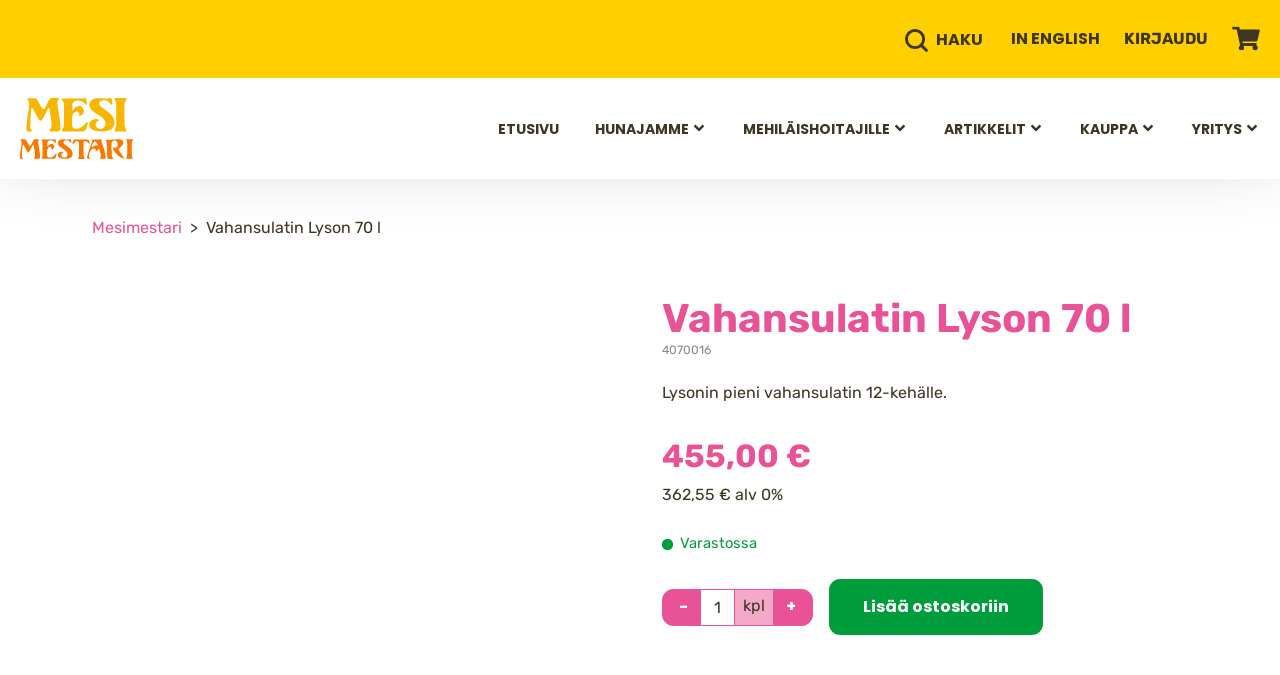

--- FILE ---
content_type: text/html; charset=UTF-8
request_url: https://www.mesi.fi/tuote/lyson-vahansulatin-70-l/
body_size: 31780
content:
<!DOCTYPE html>
<html lang="fi" class="no-js">
<head>
  <meta charset="UTF-8">
  <meta name="viewport" content="width=device-width, initial-scale=1">
  <link rel="profile" href="https://gmpg.org/xfn/11">
  <script type="text/javascript" data-cookieconsent="ignore">
	window.dataLayer = window.dataLayer || [];

	function gtag() {
		dataLayer.push(arguments);
	}

	gtag("consent", "default", {
		ad_personalization: "denied",
		ad_storage: "denied",
		ad_user_data: "denied",
		analytics_storage: "denied",
		functionality_storage: "denied",
		personalization_storage: "denied",
		security_storage: "granted",
		wait_for_update: 500,
	});
	gtag("set", "ads_data_redaction", true);
	</script>
<script type="text/javascript" data-cookieconsent="ignore">
		(function (w, d, s, l, i) {
		w[l] = w[l] || [];
		w[l].push({'gtm.start': new Date().getTime(), event: 'gtm.js'});
		var f = d.getElementsByTagName(s)[0], j = d.createElement(s), dl = l !== 'dataLayer' ? '&l=' + l : '';
		j.async = true;
		j.src = 'https://www.googletagmanager.com/gtm.js?id=' + i + dl;
		f.parentNode.insertBefore(j, f);
	})(
		window,
		document,
		'script',
		'dataLayer',
		'GTM-5NPNCCHP'
	);
</script>
<script type="text/javascript"
		id="Cookiebot"
		src="https://consent.cookiebot.com/uc.js"
		data-implementation="wp"
		data-cbid="e6f356ec-22c4-42d8-964c-4e4f0ff1e61b"
							data-blockingmode="auto"
	></script>
<title>Vahansulatin Lyson 70 l | Mesimestari</title>
	<style>img:is([sizes="auto" i], [sizes^="auto," i]) { contain-intrinsic-size: 3000px 1500px }</style>
	
<!-- The SEO Framework tehnyt Sybre Waaijer -->
<meta name="robots" content="max-snippet:-1,max-image-preview:standard,max-video-preview:-1" />
<link rel="canonical" href="https://www.mesi.fi/tuote/lyson-vahansulatin-70-l/" />
<meta name="description" content="Lysonin pieni vahansulatin 12&#x2d;keh&auml;lle." />
<meta property="og:type" content="product" />
<meta property="og:locale" content="fi_FI" />
<meta property="og:site_name" content="Mesimestari" />
<meta property="og:title" content="Vahansulatin Lyson 70 l | Mesimestari" />
<meta property="og:description" content="Lysonin pieni vahansulatin 12&#x2d;keh&auml;lle." />
<meta property="og:url" content="https://www.mesi.fi/tuote/lyson-vahansulatin-70-l/" />
<meta property="og:image" content="https://www.mesi.fi/wp-content/uploads/2019/12/Lyson-vahansulatin-70l.jpg" />
<meta property="og:image:width" content="1458" />
<meta property="og:image:height" content="1094" />
<meta property="article:published_time" content="2019-12-30T13:15:02+00:00" />
<meta property="article:modified_time" content="2026-01-21T03:00:02+00:00" />
<meta name="twitter:card" content="summary_large_image" />
<meta name="twitter:title" content="Vahansulatin Lyson 70 l | Mesimestari" />
<meta name="twitter:description" content="Lysonin pieni vahansulatin 12&#x2d;keh&auml;lle." />
<meta name="twitter:image" content="https://www.mesi.fi/wp-content/uploads/2019/12/Lyson-vahansulatin-70l.jpg" />
<script type="application/ld+json">{"@context":"https://schema.org","@graph":[{"@type":"WebSite","@id":"https://www.mesi.fi/#/schema/WebSite","url":"https://www.mesi.fi/","name":"Mesimestari","inLanguage":"fi","potentialAction":{"@type":"SearchAction","target":{"@type":"EntryPoint","urlTemplate":"https://www.mesi.fi/haku/{search_term_string}/"},"query-input":"required name=search_term_string"},"publisher":{"@type":"Organization","@id":"https://www.mesi.fi/#/schema/Organization","name":"Mesimestari","url":"https://www.mesi.fi/"}},{"@type":"WebPage","@id":"https://www.mesi.fi/tuote/lyson-vahansulatin-70-l/","url":"https://www.mesi.fi/tuote/lyson-vahansulatin-70-l/","name":"Vahansulatin Lyson 70 l | Mesimestari","description":"Lysonin pieni vahansulatin 12&#x2d;keh&auml;lle.","inLanguage":"fi","isPartOf":{"@id":"https://www.mesi.fi/#/schema/WebSite"},"breadcrumb":{"@type":"BreadcrumbList","@id":"https://www.mesi.fi/#/schema/BreadcrumbList","itemListElement":[{"@type":"ListItem","position":1,"item":"https://www.mesi.fi/","name":"Mesimestari"},{"@type":"ListItem","position":2,"item":"https://www.mesi.fi/kaikki-tuotteet/","name":"Kauppa"},{"@type":"ListItem","position":3,"name":"Vahansulatin Lyson 70 l"}]},"potentialAction":{"@type":"ReadAction","target":"https://www.mesi.fi/tuote/lyson-vahansulatin-70-l/"},"datePublished":"2019-12-30T13:15:02+00:00","dateModified":"2026-01-21T03:00:02+00:00"}]}</script>
<!-- / The SEO Framework tehnyt Sybre Waaijer | 7.60ms meta | 4.64ms boot -->

<link rel='dns-prefetch' href='//www.googletagmanager.com' />
<link rel='dns-prefetch' href='//maps.googleapis.com' />
<link rel='dns-prefetch' href='//code.jquery.com' />

<link data-minify="1" rel='stylesheet' id='woo-conditional-shipping-blocks-style-css' href='https://www.mesi.fi/wp-content/cache/min/1/wp-content/plugins/woo-conditional-shipping-pro/frontend/css/woo-conditional-shipping.css?ver=1754374987' type='text/css' media='all' />
<link data-minify="1" rel='stylesheet' id='woo-carrier-agents-blocks-style-css' href='https://www.mesi.fi/wp-content/cache/min/1/wp-content/plugins/woo-carrier-agents/assets/css/woo-carrier-agents.css?ver=1754374987' type='text/css' media='all' />
<style id='global-styles-inline-css' type='text/css'>
:root{--wp--preset--aspect-ratio--square: 1;--wp--preset--aspect-ratio--4-3: 4/3;--wp--preset--aspect-ratio--3-4: 3/4;--wp--preset--aspect-ratio--3-2: 3/2;--wp--preset--aspect-ratio--2-3: 2/3;--wp--preset--aspect-ratio--16-9: 16/9;--wp--preset--aspect-ratio--9-16: 9/16;--wp--preset--color--black: var(--color-black);--wp--preset--color--cyan-bluish-gray: #abb8c3;--wp--preset--color--white: var(--color-white);--wp--preset--color--pale-pink: #f78da7;--wp--preset--color--vivid-red: #cf2e2e;--wp--preset--color--luminous-vivid-orange: #ff6900;--wp--preset--color--luminous-vivid-amber: #fcb900;--wp--preset--color--light-green-cyan: #7bdcb5;--wp--preset--color--vivid-green-cyan: #00d084;--wp--preset--color--pale-cyan-blue: #8ed1fc;--wp--preset--color--vivid-cyan-blue: #0693e3;--wp--preset--color--vivid-purple: #9b51e0;--wp--preset--color--grey: var(--color-grey);--wp--preset--color--grey-light: var(--color-grey-light);--wp--preset--color--pink: var(--color-pink);--wp--preset--color--yellow: var(--color-yellow);--wp--preset--color--yellow-light: var(--color-yellow-light);--wp--preset--color--green: var(--color-green);--wp--preset--color--red: var(--color-red);--wp--preset--color--blue: var(--color-blue);--wp--preset--color--blue-light: var(--color-blue-light);--wp--preset--gradient--vivid-cyan-blue-to-vivid-purple: linear-gradient(135deg,rgba(6,147,227,1) 0%,rgb(155,81,224) 100%);--wp--preset--gradient--light-green-cyan-to-vivid-green-cyan: linear-gradient(135deg,rgb(122,220,180) 0%,rgb(0,208,130) 100%);--wp--preset--gradient--luminous-vivid-amber-to-luminous-vivid-orange: linear-gradient(135deg,rgba(252,185,0,1) 0%,rgba(255,105,0,1) 100%);--wp--preset--gradient--luminous-vivid-orange-to-vivid-red: linear-gradient(135deg,rgba(255,105,0,1) 0%,rgb(207,46,46) 100%);--wp--preset--gradient--very-light-gray-to-cyan-bluish-gray: linear-gradient(135deg,rgb(238,238,238) 0%,rgb(169,184,195) 100%);--wp--preset--gradient--cool-to-warm-spectrum: linear-gradient(135deg,rgb(74,234,220) 0%,rgb(151,120,209) 20%,rgb(207,42,186) 40%,rgb(238,44,130) 60%,rgb(251,105,98) 80%,rgb(254,248,76) 100%);--wp--preset--gradient--blush-light-purple: linear-gradient(135deg,rgb(255,206,236) 0%,rgb(152,150,240) 100%);--wp--preset--gradient--blush-bordeaux: linear-gradient(135deg,rgb(254,205,165) 0%,rgb(254,45,45) 50%,rgb(107,0,62) 100%);--wp--preset--gradient--luminous-dusk: linear-gradient(135deg,rgb(255,203,112) 0%,rgb(199,81,192) 50%,rgb(65,88,208) 100%);--wp--preset--gradient--pale-ocean: linear-gradient(135deg,rgb(255,245,203) 0%,rgb(182,227,212) 50%,rgb(51,167,181) 100%);--wp--preset--gradient--electric-grass: linear-gradient(135deg,rgb(202,248,128) 0%,rgb(113,206,126) 100%);--wp--preset--gradient--midnight: linear-gradient(135deg,rgb(2,3,129) 0%,rgb(40,116,252) 100%);--wp--preset--font-size--small: 13px;--wp--preset--font-size--medium: 20px;--wp--preset--font-size--large: 36px;--wp--preset--font-size--x-large: 42px;--wp--preset--spacing--20: 0.44rem;--wp--preset--spacing--30: 0.67rem;--wp--preset--spacing--40: 1rem;--wp--preset--spacing--50: 1.5rem;--wp--preset--spacing--60: 2.25rem;--wp--preset--spacing--70: 3.38rem;--wp--preset--spacing--80: 5.06rem;--wp--preset--shadow--natural: 6px 6px 9px rgba(0, 0, 0, 0.2);--wp--preset--shadow--deep: 12px 12px 50px rgba(0, 0, 0, 0.4);--wp--preset--shadow--sharp: 6px 6px 0px rgba(0, 0, 0, 0.2);--wp--preset--shadow--outlined: 6px 6px 0px -3px rgba(255, 255, 255, 1), 6px 6px rgba(0, 0, 0, 1);--wp--preset--shadow--crisp: 6px 6px 0px rgba(0, 0, 0, 1);}:root { --wp--style--global--content-size: 52.875rem;--wp--style--global--wide-size: 68.5rem; }:where(body) { margin: 0; }.wp-site-blocks > .alignleft { float: left; margin-right: 2em; }.wp-site-blocks > .alignright { float: right; margin-left: 2em; }.wp-site-blocks > .aligncenter { justify-content: center; margin-left: auto; margin-right: auto; }:where(.is-layout-flex){gap: 0.5em;}:where(.is-layout-grid){gap: 0.5em;}.is-layout-flow > .alignleft{float: left;margin-inline-start: 0;margin-inline-end: 2em;}.is-layout-flow > .alignright{float: right;margin-inline-start: 2em;margin-inline-end: 0;}.is-layout-flow > .aligncenter{margin-left: auto !important;margin-right: auto !important;}.is-layout-constrained > .alignleft{float: left;margin-inline-start: 0;margin-inline-end: 2em;}.is-layout-constrained > .alignright{float: right;margin-inline-start: 2em;margin-inline-end: 0;}.is-layout-constrained > .aligncenter{margin-left: auto !important;margin-right: auto !important;}.is-layout-constrained > :where(:not(.alignleft):not(.alignright):not(.alignfull)){max-width: var(--wp--style--global--content-size);margin-left: auto !important;margin-right: auto !important;}.is-layout-constrained > .alignwide{max-width: var(--wp--style--global--wide-size);}body .is-layout-flex{display: flex;}.is-layout-flex{flex-wrap: wrap;align-items: center;}.is-layout-flex > :is(*, div){margin: 0;}body .is-layout-grid{display: grid;}.is-layout-grid > :is(*, div){margin: 0;}body{padding-top: 0px;padding-right: 0px;padding-bottom: 0px;padding-left: 0px;}a:where(:not(.wp-element-button)){text-decoration: underline;}:root :where(.wp-element-button, .wp-block-button__link){background-color: #32373c;border-width: 0;color: #fff;font-family: inherit;font-size: inherit;line-height: inherit;padding: calc(0.667em + 2px) calc(1.333em + 2px);text-decoration: none;}.has-black-color{color: var(--wp--preset--color--black) !important;}.has-cyan-bluish-gray-color{color: var(--wp--preset--color--cyan-bluish-gray) !important;}.has-white-color{color: var(--wp--preset--color--white) !important;}.has-pale-pink-color{color: var(--wp--preset--color--pale-pink) !important;}.has-vivid-red-color{color: var(--wp--preset--color--vivid-red) !important;}.has-luminous-vivid-orange-color{color: var(--wp--preset--color--luminous-vivid-orange) !important;}.has-luminous-vivid-amber-color{color: var(--wp--preset--color--luminous-vivid-amber) !important;}.has-light-green-cyan-color{color: var(--wp--preset--color--light-green-cyan) !important;}.has-vivid-green-cyan-color{color: var(--wp--preset--color--vivid-green-cyan) !important;}.has-pale-cyan-blue-color{color: var(--wp--preset--color--pale-cyan-blue) !important;}.has-vivid-cyan-blue-color{color: var(--wp--preset--color--vivid-cyan-blue) !important;}.has-vivid-purple-color{color: var(--wp--preset--color--vivid-purple) !important;}.has-grey-color{color: var(--wp--preset--color--grey) !important;}.has-grey-light-color{color: var(--wp--preset--color--grey-light) !important;}.has-pink-color{color: var(--wp--preset--color--pink) !important;}.has-yellow-color{color: var(--wp--preset--color--yellow) !important;}.has-yellow-light-color{color: var(--wp--preset--color--yellow-light) !important;}.has-green-color{color: var(--wp--preset--color--green) !important;}.has-red-color{color: var(--wp--preset--color--red) !important;}.has-blue-color{color: var(--wp--preset--color--blue) !important;}.has-blue-light-color{color: var(--wp--preset--color--blue-light) !important;}.has-black-background-color{background-color: var(--wp--preset--color--black) !important;}.has-cyan-bluish-gray-background-color{background-color: var(--wp--preset--color--cyan-bluish-gray) !important;}.has-white-background-color{background-color: var(--wp--preset--color--white) !important;}.has-pale-pink-background-color{background-color: var(--wp--preset--color--pale-pink) !important;}.has-vivid-red-background-color{background-color: var(--wp--preset--color--vivid-red) !important;}.has-luminous-vivid-orange-background-color{background-color: var(--wp--preset--color--luminous-vivid-orange) !important;}.has-luminous-vivid-amber-background-color{background-color: var(--wp--preset--color--luminous-vivid-amber) !important;}.has-light-green-cyan-background-color{background-color: var(--wp--preset--color--light-green-cyan) !important;}.has-vivid-green-cyan-background-color{background-color: var(--wp--preset--color--vivid-green-cyan) !important;}.has-pale-cyan-blue-background-color{background-color: var(--wp--preset--color--pale-cyan-blue) !important;}.has-vivid-cyan-blue-background-color{background-color: var(--wp--preset--color--vivid-cyan-blue) !important;}.has-vivid-purple-background-color{background-color: var(--wp--preset--color--vivid-purple) !important;}.has-grey-background-color{background-color: var(--wp--preset--color--grey) !important;}.has-grey-light-background-color{background-color: var(--wp--preset--color--grey-light) !important;}.has-pink-background-color{background-color: var(--wp--preset--color--pink) !important;}.has-yellow-background-color{background-color: var(--wp--preset--color--yellow) !important;}.has-yellow-light-background-color{background-color: var(--wp--preset--color--yellow-light) !important;}.has-green-background-color{background-color: var(--wp--preset--color--green) !important;}.has-red-background-color{background-color: var(--wp--preset--color--red) !important;}.has-blue-background-color{background-color: var(--wp--preset--color--blue) !important;}.has-blue-light-background-color{background-color: var(--wp--preset--color--blue-light) !important;}.has-black-border-color{border-color: var(--wp--preset--color--black) !important;}.has-cyan-bluish-gray-border-color{border-color: var(--wp--preset--color--cyan-bluish-gray) !important;}.has-white-border-color{border-color: var(--wp--preset--color--white) !important;}.has-pale-pink-border-color{border-color: var(--wp--preset--color--pale-pink) !important;}.has-vivid-red-border-color{border-color: var(--wp--preset--color--vivid-red) !important;}.has-luminous-vivid-orange-border-color{border-color: var(--wp--preset--color--luminous-vivid-orange) !important;}.has-luminous-vivid-amber-border-color{border-color: var(--wp--preset--color--luminous-vivid-amber) !important;}.has-light-green-cyan-border-color{border-color: var(--wp--preset--color--light-green-cyan) !important;}.has-vivid-green-cyan-border-color{border-color: var(--wp--preset--color--vivid-green-cyan) !important;}.has-pale-cyan-blue-border-color{border-color: var(--wp--preset--color--pale-cyan-blue) !important;}.has-vivid-cyan-blue-border-color{border-color: var(--wp--preset--color--vivid-cyan-blue) !important;}.has-vivid-purple-border-color{border-color: var(--wp--preset--color--vivid-purple) !important;}.has-grey-border-color{border-color: var(--wp--preset--color--grey) !important;}.has-grey-light-border-color{border-color: var(--wp--preset--color--grey-light) !important;}.has-pink-border-color{border-color: var(--wp--preset--color--pink) !important;}.has-yellow-border-color{border-color: var(--wp--preset--color--yellow) !important;}.has-yellow-light-border-color{border-color: var(--wp--preset--color--yellow-light) !important;}.has-green-border-color{border-color: var(--wp--preset--color--green) !important;}.has-red-border-color{border-color: var(--wp--preset--color--red) !important;}.has-blue-border-color{border-color: var(--wp--preset--color--blue) !important;}.has-blue-light-border-color{border-color: var(--wp--preset--color--blue-light) !important;}.has-vivid-cyan-blue-to-vivid-purple-gradient-background{background: var(--wp--preset--gradient--vivid-cyan-blue-to-vivid-purple) !important;}.has-light-green-cyan-to-vivid-green-cyan-gradient-background{background: var(--wp--preset--gradient--light-green-cyan-to-vivid-green-cyan) !important;}.has-luminous-vivid-amber-to-luminous-vivid-orange-gradient-background{background: var(--wp--preset--gradient--luminous-vivid-amber-to-luminous-vivid-orange) !important;}.has-luminous-vivid-orange-to-vivid-red-gradient-background{background: var(--wp--preset--gradient--luminous-vivid-orange-to-vivid-red) !important;}.has-very-light-gray-to-cyan-bluish-gray-gradient-background{background: var(--wp--preset--gradient--very-light-gray-to-cyan-bluish-gray) !important;}.has-cool-to-warm-spectrum-gradient-background{background: var(--wp--preset--gradient--cool-to-warm-spectrum) !important;}.has-blush-light-purple-gradient-background{background: var(--wp--preset--gradient--blush-light-purple) !important;}.has-blush-bordeaux-gradient-background{background: var(--wp--preset--gradient--blush-bordeaux) !important;}.has-luminous-dusk-gradient-background{background: var(--wp--preset--gradient--luminous-dusk) !important;}.has-pale-ocean-gradient-background{background: var(--wp--preset--gradient--pale-ocean) !important;}.has-electric-grass-gradient-background{background: var(--wp--preset--gradient--electric-grass) !important;}.has-midnight-gradient-background{background: var(--wp--preset--gradient--midnight) !important;}.has-small-font-size{font-size: var(--wp--preset--font-size--small) !important;}.has-medium-font-size{font-size: var(--wp--preset--font-size--medium) !important;}.has-large-font-size{font-size: var(--wp--preset--font-size--large) !important;}.has-x-large-font-size{font-size: var(--wp--preset--font-size--x-large) !important;}
:where(.wp-block-post-template.is-layout-flex){gap: 1.25em;}:where(.wp-block-post-template.is-layout-grid){gap: 1.25em;}
:where(.wp-block-columns.is-layout-flex){gap: 2em;}:where(.wp-block-columns.is-layout-grid){gap: 2em;}
:root :where(.wp-block-pullquote){font-size: 1.5em;line-height: 1.6;}
</style>
<link data-minify="1" rel='stylesheet' id='tiered-pricing-table-front-css-css' href='https://www.mesi.fi/wp-content/cache/min/1/wp-content/plugins/tier-pricing-table/assets/frontend/main.css?ver=1754374987' type='text/css' media='all' />
<link data-minify="1" rel='stylesheet' id='wc-paytrail-css-css' href='https://www.mesi.fi/wp-content/cache/min/1/wp-content/plugins/wc-paytrail/assets/css/wc-paytrail.css?ver=1754374987' type='text/css' media='all' />
<link rel='stylesheet' id='photoswipe-css' href='https://www.mesi.fi/wp-content/plugins/woocommerce/assets/css/photoswipe/photoswipe.min.css?ver=10.3.5' type='text/css' media='all' />
<link rel='stylesheet' id='photoswipe-default-skin-css' href='https://www.mesi.fi/wp-content/plugins/woocommerce/assets/css/photoswipe/default-skin/default-skin.min.css?ver=10.3.5' type='text/css' media='all' />
<link data-minify="1" rel='stylesheet' id='woocommerce-layout-css' href='https://www.mesi.fi/wp-content/cache/min/1/wp-content/plugins/woocommerce/assets/css/woocommerce-layout.css?ver=1754374987' type='text/css' media='all' />
<link data-minify="1" rel='stylesheet' id='woocommerce-smallscreen-css' href='https://www.mesi.fi/wp-content/cache/min/1/wp-content/plugins/woocommerce/assets/css/woocommerce-smallscreen.css?ver=1754374987' type='text/css' media='only screen and (max-width: 768px)' />
<link data-minify="1" rel='stylesheet' id='woocommerce-general-css' href='https://www.mesi.fi/wp-content/cache/min/1/wp-content/plugins/woocommerce/assets/css/woocommerce.css?ver=1754374987' type='text/css' media='all' />
<style id='woocommerce-inline-inline-css' type='text/css'>
.woocommerce form .form-row .required { visibility: visible; }
</style>
<link data-minify="1" rel='stylesheet' id='woo_conditional_shipping_css-css' href='https://www.mesi.fi/wp-content/cache/min/1/wp-content/plugins/woo-conditional-shipping-pro/frontend/css/woo-conditional-shipping.css?ver=1754374987' type='text/css' media='all' />
<link rel='stylesheet' id='woo-variation-swatches-css' href='https://www.mesi.fi/wp-content/plugins/woo-variation-swatches/assets/css/frontend.min.css?ver=1763968900' type='text/css' media='all' />
<style id='woo-variation-swatches-inline-css' type='text/css'>
:root {
--wvs-tick:url("data:image/svg+xml;utf8,%3Csvg filter='drop-shadow(0px 0px 2px rgb(0 0 0 / .8))' xmlns='http://www.w3.org/2000/svg'  viewBox='0 0 30 30'%3E%3Cpath fill='none' stroke='%23ffffff' stroke-linecap='round' stroke-linejoin='round' stroke-width='4' d='M4 16L11 23 27 7'/%3E%3C/svg%3E");

--wvs-cross:url("data:image/svg+xml;utf8,%3Csvg filter='drop-shadow(0px 0px 5px rgb(255 255 255 / .6))' xmlns='http://www.w3.org/2000/svg' width='72px' height='72px' viewBox='0 0 24 24'%3E%3Cpath fill='none' stroke='%23ff0000' stroke-linecap='round' stroke-width='0.6' d='M5 5L19 19M19 5L5 19'/%3E%3C/svg%3E");
--wvs-single-product-item-width:30px;
--wvs-single-product-item-height:30px;
--wvs-single-product-item-font-size:16px}
</style>
<link data-minify="1" rel='stylesheet' id='ywgc-frontend-css' href='https://www.mesi.fi/wp-content/cache/min/1/wp-content/plugins/yith-woocommerce-gift-cards/assets/css/ywgc-frontend.css?ver=1754374987' type='text/css' media='all' />
<style id='ywgc-frontend-inline-css' type='text/css'>

                    .ywgc_apply_gift_card_button{
                        background-color:#448a85 !important;
                        color:#ffffff!important;
                    }
                    .ywgc_apply_gift_card_button:hover{
                        background-color:#4ac4aa!important;
                        color:#ffffff!important;
                    }
                    .ywgc_enter_code{
                        background-color:#ffffff;
                        color:#000000;
                    }
                    .ywgc_enter_code:hover{
                        background-color:#ffffff;
                        color: #000000;
                    }
                    .gift-cards-list button{
                        border: 1px solid #000000;
                    }
                    .selected_image_parent{
                        border: 2px dashed #000000 !important;
                    }
                    .ywgc-preset-image.selected_image_parent:after{
                        background-color: #000000;
                    }
                    .ywgc-predefined-amount-button.selected_button{
                        background-color: #000000;
                    }
                    .ywgc-on-sale-text{
                        color:#000000;
                    }
                    .ywgc-choose-image.ywgc-choose-template:hover{
                        background: rgba(0, 0, 0, 0.9);
                    }
                    .ywgc-choose-image.ywgc-choose-template{
                        background: rgba(0, 0, 0, 0.8);
                    }
                    .ui-datepicker a.ui-state-active, .ui-datepicker a.ui-state-hover {
                        background:#000000 !important;
                        color: white;
                    }
                    .ywgc-form-preview-separator{
                        background-color: #000000;
                    }
                    .ywgc-form-preview-amount{
                        color: #000000;
                    }
                    #ywgc-manual-amount{
                        border: 1px solid #000000;
                    }
                    .ywgc-template-categories a:hover,
                    .ywgc-template-categories a.ywgc-category-selected{
                        color: #000000;
                    }
                    .ywgc-design-list-modal .ywgc-preset-image:before {
                        background-color: #000000;
                    }
                    .ywgc-custom-upload-container-modal .ywgc-custom-design-modal-preview-close {
                        background-color: #000000;
                    }
           
</style>
<link data-minify="1" rel='stylesheet' id='jquery-ui-css-css' href='https://www.mesi.fi/wp-content/cache/min/1/ui/1.13.1/themes/smoothness/jquery-ui.css?ver=1754374987' type='text/css' media='all' />
<link data-minify="1" rel='stylesheet' id='dashicons-css' href='https://www.mesi.fi/wp-content/cache/min/1/wp-includes/css/dashicons.min.css?ver=1754374987' type='text/css' media='all' />
<style id='dashicons-inline-css' type='text/css'>
[data-font="Dashicons"]:before {font-family: 'Dashicons' !important;content: attr(data-icon) !important;speak: none !important;font-weight: normal !important;font-variant: normal !important;text-transform: none !important;line-height: 1 !important;font-style: normal !important;-webkit-font-smoothing: antialiased !important;-moz-osx-font-smoothing: grayscale !important;}
</style>
<link data-minify="1" rel='stylesheet' id='brands-styles-css' href='https://www.mesi.fi/wp-content/cache/min/1/wp-content/plugins/woocommerce/assets/css/brands.css?ver=1754374987' type='text/css' media='all' />
<link data-minify="1" rel='stylesheet' id='mesi-style-css' href='https://www.mesi.fi/wp-content/cache/min/1/wp-content/themes/mesimestari/dist/styles/main.css?ver=1754374987' type='text/css' media='all' />
<link data-minify="1" rel='stylesheet' id='override-style-css' href='https://www.mesi.fi/wp-content/cache/min/1/wp-content/themes/mesimestari/override.css?ver=1755004726' type='text/css' media='all' />
<link data-minify="1" rel='stylesheet' id='flexible-shipping-free-shipping-css' href='https://www.mesi.fi/wp-content/cache/min/1/wp-content/plugins/flexible-shipping/assets/dist/css/free-shipping.css?ver=1754374987' type='text/css' media='all' />
<link data-minify="1" rel='stylesheet' id='relevanssi-live-search-css' href='https://www.mesi.fi/wp-content/cache/min/1/wp-content/plugins/relevanssi-live-ajax-search/assets/styles/style.css?ver=1754374987' type='text/css' media='all' />
<script type="text/javascript" id="woocommerce-google-analytics-integration-gtag-js-after">
/* <![CDATA[ */
/* Google Analytics for WooCommerce (gtag.js) */
					window.dataLayer = window.dataLayer || [];
					function gtag(){dataLayer.push(arguments);}
					// Set up default consent state.
					for ( const mode of [{"analytics_storage":"denied","ad_storage":"denied","ad_user_data":"denied","ad_personalization":"denied","region":["AT","BE","BG","HR","CY","CZ","DK","EE","FI","FR","DE","GR","HU","IS","IE","IT","LV","LI","LT","LU","MT","NL","NO","PL","PT","RO","SK","SI","ES","SE","GB","CH"]}] || [] ) {
						gtag( "consent", "default", { "wait_for_update": 500, ...mode } );
					}
					gtag("js", new Date());
					gtag("set", "developer_id.dOGY3NW", true);
					gtag("config", "G-ZTV4Y9NHCL", {"track_404":true,"allow_google_signals":true,"logged_in":false,"linker":{"domains":[],"allow_incoming":true},"custom_map":{"dimension1":"logged_in"}});
/* ]]> */
</script>
<script type="text/javascript" src="https://www.mesi.fi/wp-includes/js/jquery/jquery.min.js?ver=3.7.1" data-cookieconsent="ignore"></script><script type="text/javascript" src="https://www.mesi.fi/wp-includes/js/jquery/jquery-migrate.min.js?ver=3.4.1" data-cookieconsent="ignore"></script><script data-minify="1" src="https://www.mesi.fi/wp-content/cache/min/1/wp-content/plugins/hello-notifications/assets/scripts/main.js?ver=1754374987" id="hello-notifications-mainjs-js"></script>
<script type="text/javascript" id="tiered-pricing-table-front-js-js-extra">
/* <![CDATA[ */
var tieredPricingGlobalData = {"loadVariationTieredPricingNonce":"d6e0a90055","isPremium":"no","currencyOptions":{"currency_symbol":"&euro;","decimal_separator":",","thousand_separator":" ","decimals":2,"price_format":"%2$s&nbsp;%1$s","trim_zeros":false},"supportedVariableProductTypes":["variable","variable-subscription"],"supportedSimpleProductTypes":["simple","variation","subscription","subscription-variation"]};
/* ]]> */
</script>
<script src="https://www.mesi.fi/wp-content/plugins/tier-pricing-table/assets/frontend/product-tiered-pricing-table.min.js?ver=5.5.0" id="tiered-pricing-table-front-js-js"></script>
<script data-minify="1" src="https://www.mesi.fi/wp-content/cache/min/1/wp-content/plugins/wc-paytrail/assets/js/wc-paytrail.js?ver=1754374987" id="wc-paytrail-js-js"></script>
<script src="https://www.mesi.fi/wp-content/plugins/woocommerce/assets/js/jquery-blockui/jquery.blockUI.min.js?ver=2.7.0-wc.10.3.5" id="wc-jquery-blockui-js" data-wp-strategy="defer" data-cookieconsent="ignore"></script>
<script type="text/javascript" id="wc-add-to-cart-js-extra" data-cookieconsent="ignore">
/* <![CDATA[ */
var wc_add_to_cart_params = {"ajax_url":"\/wp-admin\/admin-ajax.php","wc_ajax_url":"\/?wc-ajax=%%endpoint%%","i18n_view_cart":"N\u00e4yt\u00e4 ostoskori","cart_url":"https:\/\/www.mesi.fi\/ostoskori\/","is_cart":"","cart_redirect_after_add":"no"};
/* ]]> */
</script>
<script src="https://www.mesi.fi/wp-content/plugins/woocommerce/assets/js/frontend/add-to-cart.min.js?ver=10.3.5" id="wc-add-to-cart-js" defer="defer" data-wp-strategy="defer" data-cookieconsent="ignore"></script>
<script src="https://www.mesi.fi/wp-content/plugins/woocommerce/assets/js/photoswipe/photoswipe.min.js?ver=4.1.1-wc.10.3.5" id="wc-photoswipe-js" defer="defer" data-wp-strategy="defer" data-cookieconsent="ignore"></script>
<script src="https://www.mesi.fi/wp-content/plugins/woocommerce/assets/js/photoswipe/photoswipe-ui-default.min.js?ver=4.1.1-wc.10.3.5" id="wc-photoswipe-ui-default-js" defer="defer" data-wp-strategy="defer" data-cookieconsent="ignore"></script>
<script type="text/javascript" id="wc-single-product-js-extra" data-cookieconsent="ignore">
/* <![CDATA[ */
var wc_single_product_params = {"i18n_required_rating_text":"Valitse arvostelu, ole hyv\u00e4.","i18n_rating_options":["1\/5 t\u00e4hte\u00e4","2\/5 t\u00e4hte\u00e4","3\/5 t\u00e4hte\u00e4","4\/5 t\u00e4hte\u00e4","5\/5 t\u00e4hte\u00e4"],"i18n_product_gallery_trigger_text":"View full-screen image gallery","review_rating_required":"yes","flexslider":{"rtl":false,"animation":"slide","smoothHeight":true,"directionNav":false,"controlNav":"thumbnails","slideshow":false,"animationSpeed":500,"animationLoop":false,"allowOneSlide":false},"zoom_enabled":"","zoom_options":[],"photoswipe_enabled":"1","photoswipe_options":{"shareEl":false,"closeOnScroll":false,"history":false,"hideAnimationDuration":0,"showAnimationDuration":0},"flexslider_enabled":""};
/* ]]> */
</script>
<script src="https://www.mesi.fi/wp-content/plugins/woocommerce/assets/js/frontend/single-product.min.js?ver=10.3.5" id="wc-single-product-js" defer="defer" data-wp-strategy="defer" data-cookieconsent="ignore"></script>
<script src="https://www.mesi.fi/wp-content/plugins/woocommerce/assets/js/js-cookie/js.cookie.min.js?ver=2.1.4-wc.10.3.5" id="wc-js-cookie-js" data-wp-strategy="defer" data-cookieconsent="ignore"></script>
<script type="text/javascript" id="woo-conditional-shipping-js-js-extra">
/* <![CDATA[ */
var conditional_shipping_settings = {"trigger_fields":[]};
/* ]]> */
</script>
<script data-minify="1" src="https://www.mesi.fi/wp-content/cache/min/1/wp-content/plugins/woo-conditional-shipping-pro/frontend/js/woo-conditional-shipping.js?ver=1754374987" id="woo-conditional-shipping-js-js"></script>
<script src="https://maps.googleapis.com/maps/api/js?key=AIzaSyBmuJdxBWY2thGz77-crWP6YIO2UV1GKIY&amp;ver=1737382541426" id="mesi-google-maps-js"></script>
<script data-minify="1" type="text/javascript" src="https://www.mesi.fi/wp-content/cache/min/1/wp-content/themes/mesimestari/dist/scripts/critical.js?ver=1754374987" data-cookieconsent="ignore"></script><!-- Global site tag (gtag.js) - Google Analytics -->
<script async src="https://www.googletagmanager.com/gtag/js?id=G-ZTV4Y9NHCL"></script>
<script>
  window.dataLayer = window.dataLayer || [];
  function gtag(){dataLayer.push(arguments);}
  gtag('js', new Date());

  gtag('config', 'G-ZTV4Y9NHCL');
</script>



<!-- Google Tag Manager -->
<script>(function(w,d,s,l,i){w[l]=w[l]||[];w[l].push({'gtm.start':
new Date().getTime(),event:'gtm.js'});var f=d.getElementsByTagName(s)[0],
j=d.createElement(s),dl=l!='dataLayer'?'&l='+l:'';j.async=true;j.src=
'https://www.googletagmanager.com/gtm.js?id='+i+dl;f.parentNode.insertBefore(j,f);
})(window,document,'script','dataLayer','GTM-M5W4HXM');</script>
<!-- End Google Tag Manager -->

<!-- Global site tag (gtag.js) - Google Analytics -->
<script async src="https://www.googletagmanager.com/gtag/js?id=UA-66471142-1"></script>
<script>
  window.dataLayer = window.dataLayer || [];
  function gtag(){dataLayer.push(arguments);}
  gtag('js', new Date());

  gtag('config', 'UA-66471142-1');
</script>

<style></style>	<style type="text/css">
		dt.variation-plugify_extra_details_expo {
			display: none !important;
		}
		.main_additional_data {
			display: contents;
		}

	</style>

			<script>
			// Tiered Pricing WOOCS Compatibility
			(function ($) {
				$('.tpt__tiered-pricing').on('tiered_price_update', function (event, data) {
					$.each($('.wcpa_form_outer'), function (i, el) {
						var $el = $(el);
						var product = $el.data('product');

						if (product) {
							product.wc_product_price = data.price;
							$(el).data('product', product);
						}
					});
				});
			})(jQuery);
		</script>
		
<!-- This website runs the Product Feed PRO for WooCommerce by AdTribes.io plugin - version woocommercesea_option_installed_version -->
<script>(function(d){d.className = d.className.replace(/\bno-js\b/,'js')})(document.documentElement);</script>
<link rel="icon" type="image/png" href="https://www.mesi.fi/wp-content/themes/mesimestari/assets/favicon/favicon.png" />
<!-- Matomo -->
  <script>
    var _paq = window._paq = window._paq || [];
    /* tracker methods like "setCustomDimension" should be called before "trackPageView" */
    _paq.push(['trackPageView']);
    _paq.push(['enableLinkTracking']);
    (function() {
      var u="https://matomo.jj-net.com/";
      _paq.push(['setTrackerUrl', u+'matomo.php']);
      _paq.push(['setSiteId', '93']);
      var d=document, g=d.createElement('script'), s=d.getElementsByTagName('script')[0];
      g.async=true; g.src=u+'matomo.js'; s.parentNode.insertBefore(g,s);
    })();
  </script>
<!-- End Matomo Code -->
	<noscript><style>.woocommerce-product-gallery{ opacity: 1 !important; }</style></noscript>
	<meta name="generator" content="WP Rocket 3.20.1.2" data-wpr-features="wpr_minify_js wpr_minify_css wpr_preload_links wpr_desktop" /></head>

<body class="wp-singular product-template-default single single-product postid-911 wp-embed-responsive wp-theme-mesimestari hide-tabs theme-mesimestari woocommerce woocommerce-page woocommerce-no-js woo-variation-swatches wvs-behavior-blur wvs-theme-mesimestari wvs-show-label wvs-tooltip" itemscope itemtype="http://schema.org/WebPage">



<div id="page" class="site">
  <a class="skip-to-content screen-reader-text" href="#content">Siirry sisältöön</a>

  <header id="masthead" class="site-header" itemscope itemtype="http://schema.org/WPHeader">
    <div class="site-header__top-bar">
      <a aria-hidden="true" tabindex="-1" class="site-header__admin-link" target="_blank" href="/wp-admin">Hallinta</a>
      <div class="site-header__top-bar__wrap">
          <form id="search-header-desktop" role="search" method="get" class="search-form js-search-form" action="https://www.mesi.fi/">

    <label for="search-header-desktop-input" class="search-form__label screen-reader-text">Hae sivustolta</label>

    <input
      tabindex=-1
      type="search"
      class="search-form__input"
      id="search-header-desktop-input"
      name="s"
      value=""
      placeholder="Mitä etsit?"
    />

    <button type="submit" aria-label="Hae sivustolta" class="search-form__submit"><svg class="icon icon-search-icon" aria-hidden="true" role="img"><use xlink:href="https://www.mesi.fi/wp-content/themes/mesimestari/dist/sprite/sprite.svg?ver=1710853228177#icon-search-icon"></use></svg><span aria-hidden="true" class="search-form__button-text">Haku</span></button>
    <button class="search-form__back-button">Takaisin</button>
  </form>
                    <div class="site-header__top-bar__lang-switch">
            	<li class="lang-item lang-item-26 lang-item-en no-translation lang-item-first"><a lang="en-US" hreflang="en-US" href="https://www.mesi.fi/en/">In English</a></li>
          </div>
                          <a title="Kirjaudu" href="https://www.mesi.fi/oma-tili/" class="site-header__top-bar__account-page-link">
                    <span>Kirjaudu</span>
        </a>
                        <a title="Ostoskori" href="https://www.mesi.fi/ostoskori/" class="site-header__top-bar__cart-link">
                    <svg class="icon icon-shopping-cart" aria-hidden="true" role="img"><use xlink:href="https://www.mesi.fi/wp-content/themes/mesimestari/dist/sprite/sprite.svg?ver=1710853228177#icon-shopping-cart"></use></svg>        </a>
      </div>
    </div>

    <div class="site-header__container">

      <div class="site-header__branding">

        <span class="site-header__branding__title">
          <a href="https://www.mesi.fi/" rel="home" itemprop="headline">
            <span class="screen-reader-text">Mesimestari</span>
            <div aria-hidden="true" class="site-header__branding__logo">
              <svg class="icon icon-mesimestari-logo" aria-hidden="true" role="img"><use xlink:href="https://www.mesi.fi/wp-content/themes/mesimestari/dist/sprite/sprite.svg?ver=1710853228177#icon-mesimestari-logo"></use></svg>            </div>
          </a>
        </span>
        <a title="Ostoskori" href="https://www.mesi.fi/ostoskori/" class="site-header__cart-link">
                    <svg class="icon icon-shopping-cart" aria-hidden="true" role="img"><use xlink:href="https://www.mesi.fi/wp-content/themes/mesimestari/dist/sprite/sprite.svg?ver=1710853228177#icon-shopping-cart"></use></svg>        </a>
          <button id="menu-toggle" class="menu-toggle" aria-expanded="false">
    <span class="screen-reader-text">Menu</span>
    <svg class="menu-toggle__svg icon" aria-hidden="true" version="1.1" xmlns="http://www.w3.org/2000/svg" xmlns:xlink="http://www.w3.org/1999/xlink" x="0px" y="0px" viewBox="0 0 100 100">
      <g class="menu-toggle__svg__g">
        <path class="menu-toggle__svg__line menu-toggle__svg__line--1" d="M5 13h90v14H5z"/>
        <path class="menu-toggle__svg__line menu-toggle__svg__line--2" d="M5 43h90v14H5z"/>
        <path class="menu-toggle__svg__line menu-toggle__svg__line--3" d="M5 73h90v14H5z"/>
        <path class="menu-toggle__svg__close-line menu-toggle__svg__close-line--1" d="M5 43h90v14H5z"/>
        <path class="menu-toggle__svg__close-line menu-toggle__svg__close-line--2" d="M5 43h90v14H5z"/>
      </g>
    </svg>
      </button>
  
      </div><!-- .site-branding -->

      
<nav id="primary-navigation" class="primary-navigation" aria-label="Päävalikko" itemscope itemtype="http://schema.org/SiteNavigationElement">

  <ul id="primary-navigation__items" class="primary-navigation__items"><li id="menu-item-21" class="menu-item menu-item-type-post_type menu-item-object-page menu-item-home menu-item-21"><span class="menu-item__link"><a href="https://www.mesi.fi/">Etusivu</a></span></li>
<li id="menu-item-1992" class="menu-item menu-item-type-post_type menu-item-object-page menu-item-has-children menu-item-1992"><span class="menu-item__link"><a href="https://www.mesi.fi/hunaja/" aria-haspopup="true" aria-expanded="false">Hunajamme</a><button aria-label="Näytä alavalikko kohteelle Hunajamme" aria-expanded="false" class="menu-item__link__caret js-menu-caret"><svg class="icon icon-caret-down" aria-hidden="true" role="img"><use xlink:href="https://www.mesi.fi/wp-content/themes/mesimestari/dist/sprite/sprite.svg?ver=1710853228177#icon-caret-down"></use></svg></button></span>
<ul class="sub-menu">
	<li id="menu-item-3211" class="menu-item menu-item-type-post_type menu-item-object-page menu-item-3211"><span class="menu-item__link"><a href="https://www.mesi.fi/hunaja/mesimestarin-500g-pehmea-hunaja/">500g pehmeä hunaja</a></span></li>
	<li id="menu-item-3221" class="menu-item menu-item-type-post_type menu-item-object-page menu-item-3221"><span class="menu-item__link"><a href="https://www.mesi.fi/hunaja/mesimestarin-450g-pehmea-hunaja/">450g pehmeä hunaja</a></span></li>
	<li id="menu-item-18300" class="menu-item menu-item-type-post_type menu-item-object-page menu-item-18300"><span class="menu-item__link"><a href="https://www.mesi.fi/hunaja/350g-luomuhunaja/">350g luomuhunaja</a></span></li>
	<li id="menu-item-3216" class="menu-item menu-item-type-post_type menu-item-object-page menu-item-3216"><span class="menu-item__link"><a href="https://www.mesi.fi/hunaja/350g-pehmea-hunaja/">350g pehmeä hunaja</a></span></li>
	<li id="menu-item-3212" class="menu-item menu-item-type-post_type menu-item-object-page menu-item-3212"><span class="menu-item__link"><a href="https://www.mesi.fi/hunaja/mesimestarin-500g-lohkeava-hunaja/">500g lohkeava hunaja</a></span></li>
	<li id="menu-item-3390" class="menu-item menu-item-type-post_type menu-item-object-page menu-item-3390"><span class="menu-item__link"><a href="https://www.mesi.fi/hunaja/pientuottajan-kukkaishunaja-450g/">Pientuottajan kukkaishunaja 450g</a></span></li>
	<li id="menu-item-3225" class="menu-item menu-item-type-post_type menu-item-object-page menu-item-3225"><span class="menu-item__link"><a href="https://www.mesi.fi/hunaja/mesimestarin-pehmea-hunaja-350g-puristepullossa/">Pehmeä hunaja 350g puristepullossa</a></span></li>
	<li id="menu-item-3270" class="menu-item menu-item-type-post_type menu-item-object-page menu-item-3270"><span class="menu-item__link"><a href="https://www.mesi.fi/hunaja/10g-ravintola-annos/">10g ravintola-annos</a></span></li>
</ul>
</li>
<li id="menu-item-1798" class="menu-item menu-item-type-post_type menu-item-object-page menu-item-has-children menu-item-1798"><span class="menu-item__link"><a href="https://www.mesi.fi/mehilaishoitajille/" aria-haspopup="true" aria-expanded="false">Mehiläishoitajille</a><button aria-label="Näytä alavalikko kohteelle Mehiläishoitajille" aria-expanded="false" class="menu-item__link__caret js-menu-caret"><svg class="icon icon-caret-down" aria-hidden="true" role="img"><use xlink:href="https://www.mesi.fi/wp-content/themes/mesimestari/dist/sprite/sprite.svg?ver=1710853228177#icon-caret-down"></use></svg></button></span>
<ul class="sub-menu">
	<li id="menu-item-5907" class="menu-item menu-item-type-post_type menu-item-object-page menu-item-5907"><span class="menu-item__link"><a href="https://www.mesi.fi/mehilaishoitajille/ostamme-hunajaa/">Ostamme hunajaa</a></span></li>
	<li id="menu-item-1961" class="menu-item menu-item-type-post_type menu-item-object-page menu-item-1961"><span class="menu-item__link"><a href="https://www.mesi.fi/mehilaishoitajille/nestesokerin-toimitukset/">Nestesokerin toimitukset</a></span></li>
	<li id="menu-item-1960" class="menu-item menu-item-type-post_type menu-item-object-page menu-item-1960"><span class="menu-item__link"><a href="https://www.mesi.fi/mehilaishoitajille/rahtipakkaaminen/">Rahtipakkaaminen</a></span></li>
	<li id="menu-item-15627" class="menu-item menu-item-type-post_type menu-item-object-page menu-item-15627"><span class="menu-item__link"><a href="https://www.mesi.fi/mehilaishoitajille/sopimustuotanto/">Sopimustuotanto ja hunajatili</a></span></li>
	<li id="menu-item-1958" class="menu-item menu-item-type-post_type menu-item-object-page menu-item-1958"><span class="menu-item__link"><a href="https://www.mesi.fi/mehilaishoitajille/vahapalvelut/">Vahapalvelut</a></span></li>
</ul>
</li>
<li id="menu-item-13229" class="menu-item menu-item-type-post_type menu-item-object-page menu-item-has-children menu-item-13229"><span class="menu-item__link"><a href="https://www.mesi.fi/artikkelit/" aria-haspopup="true" aria-expanded="false">Artikkelit</a><button aria-label="Näytä alavalikko kohteelle Artikkelit" aria-expanded="false" class="menu-item__link__caret js-menu-caret"><svg class="icon icon-caret-down" aria-hidden="true" role="img"><use xlink:href="https://www.mesi.fi/wp-content/themes/mesimestari/dist/sprite/sprite.svg?ver=1710853228177#icon-caret-down"></use></svg></button></span>
<ul class="sub-menu">
	<li id="menu-item-3346" class="menu-item menu-item-type-taxonomy menu-item-object-category menu-item-3346"><span class="menu-item__link"><a href="https://www.mesi.fi/kategoria/ajankohtaista/">Ajankohtaista</a></span></li>
	<li id="menu-item-5422" class="menu-item menu-item-type-taxonomy menu-item-object-category menu-item-5422"><span class="menu-item__link"><a href="https://www.mesi.fi/kategoria/askartelu/">Askartelu</a></span></li>
	<li id="menu-item-13230" class="menu-item menu-item-type-taxonomy menu-item-object-category menu-item-13230"><span class="menu-item__link"><a href="https://www.mesi.fi/kategoria/hoito-ohjeet/">Hoito-ohjeet vuodenajan mukaan</a></span></li>
	<li id="menu-item-13231" class="menu-item menu-item-type-taxonomy menu-item-object-category menu-item-13231"><span class="menu-item__link"><a href="https://www.mesi.fi/kategoria/mehilaistenhoito/">Mehiläistenhoito</a></span></li>
</ul>
</li>
<li id="menu-item-15042" class="three-cols menu-item menu-item-type-post_type menu-item-object-page menu-item-has-children menu-item-15042"><span class="menu-item__link"><a href="https://www.mesi.fi/kauppa/" aria-haspopup="true" aria-expanded="false">Kauppa</a><button aria-label="Näytä alavalikko kohteelle Kauppa" aria-expanded="false" class="menu-item__link__caret js-menu-caret"><svg class="icon icon-caret-down" aria-hidden="true" role="img"><use xlink:href="https://www.mesi.fi/wp-content/themes/mesimestari/dist/sprite/sprite.svg?ver=1710853228177#icon-caret-down"></use></svg></button></span>
<ul class="sub-menu">
	<li id="menu-item-2242" class="menu--askartelu menu--heading menu-item menu-item-type-taxonomy menu-item-object-product_cat menu-item-has-children menu-item-2242"><span class="menu-item__link"><a href="https://www.mesi.fi/osasto/mesimestarin-kauppa/" aria-haspopup="true" aria-expanded="false">Mesimestarin kauppa</a><button aria-label="Näytä alavalikko kohteelle Mesimestarin kauppa" aria-expanded="false" class="menu-item__link__caret js-menu-caret"><svg class="icon icon-caret-down" aria-hidden="true" role="img"><use xlink:href="https://www.mesi.fi/wp-content/themes/mesimestari/dist/sprite/sprite.svg?ver=1710853228177#icon-caret-down"></use></svg></button></span>
	<ul class="sub-menu">
		<li id="menu-item-21799" class="menu-item menu-item-type-taxonomy menu-item-object-product_cat menu-item-21799"><span class="menu-item__link"><a href="https://www.mesi.fi/osasto/mesimestarin-kauppa/kynttilat/">Kynttilät</a></span></li>
		<li id="menu-item-2243" class="menu-item menu-item-type-taxonomy menu-item-object-product_cat menu-item-2243"><span class="menu-item__link"><a href="https://www.mesi.fi/osasto/mesimestarin-kauppa/kynttilamuotit/">Kynttilämuotit</a></span></li>
		<li id="menu-item-2244" class="menu-item menu-item-type-taxonomy menu-item-object-product_cat menu-item-2244"><span class="menu-item__link"><a href="https://www.mesi.fi/osasto/mesimestarin-kauppa/kynttilatarvikkeet/">Kynttilätarvikkeet</a></span></li>
		<li id="menu-item-2245" class="menu-item menu-item-type-taxonomy menu-item-object-product_cat menu-item-2245"><span class="menu-item__link"><a href="https://www.mesi.fi/osasto/mesimestarin-kauppa/kynttilavahat/">Kynttilävahat</a></span></li>
		<li id="menu-item-21122" class="menu-item menu-item-type-taxonomy menu-item-object-product_cat menu-item-21122"><span class="menu-item__link"><a href="https://www.mesi.fi/osasto/mesimestarin-kauppa/kynttilavarit/">Kynttilävärit</a></span></li>
		<li id="menu-item-21222" class="menu-item menu-item-type-taxonomy menu-item-object-product_cat menu-item-21222"><span class="menu-item__link"><a href="https://www.mesi.fi/osasto/mesimestarin-kauppa/kosmetiikka-fi/">Kosmetiikka</a></span></li>
		<li id="menu-item-2273" class="menu-item menu-item-type-taxonomy menu-item-object-product_cat menu-item-2273"><span class="menu-item__link"><a href="https://www.mesi.fi/osasto/mesimestarin-kauppa/kotiin-ja-lahjaksi/">Kotiin ja lahjaksi</a></span></li>
		<li id="menu-item-23085" class="menu-item menu-item-type-taxonomy menu-item-object-product_cat menu-item-23085"><span class="menu-item__link"><a href="https://www.mesi.fi/osasto/mesimestarin-kauppa/muut-tuotteet/">Muut tuotteet</a></span></li>
		<li id="menu-item-21124" class="menu-item menu-item-type-taxonomy menu-item-object-product_cat menu-item-21124"><span class="menu-item__link"><a href="https://www.mesi.fi/osasto/mesimestarin-kauppa/saippuan-valmistus/">Saippuan valmistus</a></span></li>
	</ul>
</li>
	<li id="menu-item-22021" class="menu--mehilaiset menu--heading menu-item menu-item-type-taxonomy menu-item-object-product_cat current-product-ancestor menu-item-has-children menu-item-22021"><span class="menu-item__link"><a href="https://www.mesi.fi/osasto/mehilaishoito/" aria-haspopup="true" aria-expanded="false">Mehiläishoito</a><button aria-label="Näytä alavalikko kohteelle Mehiläishoito" aria-expanded="false" class="menu-item__link__caret js-menu-caret"><svg class="icon icon-caret-down" aria-hidden="true" role="img"><use xlink:href="https://www.mesi.fi/wp-content/themes/mesimestari/dist/sprite/sprite.svg?ver=1710853228177#icon-caret-down"></use></svg></button></span>
	<ul class="sub-menu">
		<li id="menu-item-2246" class="menu-item menu-item-type-taxonomy menu-item-object-product_cat menu-item-has-children menu-item-2246"><span class="menu-item__link"><a href="https://www.mesi.fi/osasto/mehilaishoito/emonkasvatus/" aria-haspopup="true" aria-expanded="false">Emot ja emonkasvatus</a><button aria-label="Näytä alavalikko kohteelle Emot ja emonkasvatus" aria-expanded="false" class="menu-item__link__caret js-menu-caret"><svg class="icon icon-caret-down" aria-hidden="true" role="img"><use xlink:href="https://www.mesi.fi/wp-content/themes/mesimestari/dist/sprite/sprite.svg?ver=1710853228177#icon-caret-down"></use></svg></button></span>
		<ul class="sub-menu">
			<li id="menu-item-2247" class="menu-item menu-item-type-taxonomy menu-item-object-product_cat menu-item-2247"><span class="menu-item__link"><a href="https://www.mesi.fi/osasto/mehilaishoito/emonkasvatus/emot/">Emot</a></span></li>
			<li id="menu-item-2249" class="menu-item menu-item-type-taxonomy menu-item-object-product_cat menu-item-2249"><span class="menu-item__link"><a href="https://www.mesi.fi/osasto/mehilaishoito/emonkasvatus/parituspesat/">Parituspesät</a></span></li>
			<li id="menu-item-3195" class="menu-item menu-item-type-taxonomy menu-item-object-product_cat menu-item-3195"><span class="menu-item__link"><a href="https://www.mesi.fi/osasto/mehilaishoito/emonkasvatus/muut-valineet-emonkasvatukseen/">Muut välineet emonkasvatukseen</a></span></li>
		</ul>
</li>
		<li id="menu-item-2255" class="menu-item menu-item-type-taxonomy menu-item-object-product_cat menu-item-has-children menu-item-2255"><span class="menu-item__link"><a href="https://www.mesi.fi/osasto/mehilaishoito/hoitotarvikkeet-fi/" aria-haspopup="true" aria-expanded="false">Hoitotarvikkeet</a><button aria-label="Näytä alavalikko kohteelle Hoitotarvikkeet" aria-expanded="false" class="menu-item__link__caret js-menu-caret"><svg class="icon icon-caret-down" aria-hidden="true" role="img"><use xlink:href="https://www.mesi.fi/wp-content/themes/mesimestari/dist/sprite/sprite.svg?ver=1710853228177#icon-caret-down"></use></svg></button></span>
		<ul class="sub-menu">
			<li id="menu-item-2256" class="menu-item menu-item-type-taxonomy menu-item-object-product_cat menu-item-2256"><span class="menu-item__link"><a href="https://www.mesi.fi/osasto/mehilaishoito/hoitotarvikkeet-fi/harjat/">Harjat</a></span></li>
			<li id="menu-item-2257" class="menu-item menu-item-type-taxonomy menu-item-object-product_cat menu-item-2257"><span class="menu-item__link"><a href="https://www.mesi.fi/osasto/mehilaishoito/hoitotarvikkeet-fi/pesataltat/">Pesätaltat</a></span></li>
			<li id="menu-item-2300" class="menu-item menu-item-type-taxonomy menu-item-object-product_cat menu-item-2300"><span class="menu-item__link"><a href="https://www.mesi.fi/osasto/mehilaishoito/hoitotarvikkeet-fi/savuttimet/">Savuttimet</a></span></li>
		</ul>
</li>
		<li id="menu-item-2261" class="menu-item menu-item-type-taxonomy menu-item-object-product_cat menu-item-has-children menu-item-2261"><span class="menu-item__link"><a href="https://www.mesi.fi/osasto/mehilaishoito/kehat-ja-vahoitus/" aria-haspopup="true" aria-expanded="false">Kehät ja Vahoitus</a><button aria-label="Näytä alavalikko kohteelle Kehät ja Vahoitus" aria-expanded="false" class="menu-item__link__caret js-menu-caret"><svg class="icon icon-caret-down" aria-hidden="true" role="img"><use xlink:href="https://www.mesi.fi/wp-content/themes/mesimestari/dist/sprite/sprite.svg?ver=1710853228177#icon-caret-down"></use></svg></button></span>
		<ul class="sub-menu">
			<li id="menu-item-2262" class="menu-item menu-item-type-taxonomy menu-item-object-product_cat menu-item-2262"><span class="menu-item__link"><a href="https://www.mesi.fi/osasto/mehilaishoito/kehat-ja-vahoitus/langoitustarvikkeet/">Langoitustarvikkeet</a></span></li>
			<li id="menu-item-2263" class="menu-item menu-item-type-taxonomy menu-item-object-product_cat menu-item-2263"><span class="menu-item__link"><a href="https://www.mesi.fi/osasto/mehilaishoito/kehat-ja-vahoitus/muovikehat/">Muovikehät</a></span></li>
			<li id="menu-item-2264" class="menu-item menu-item-type-taxonomy menu-item-object-product_cat menu-item-2264"><span class="menu-item__link"><a href="https://www.mesi.fi/osasto/mehilaishoito/kehat-ja-vahoitus/puukehat/">Puukehät</a></span></li>
			<li id="menu-item-2305" class="menu-item menu-item-type-taxonomy menu-item-object-product_cat menu-item-2305"><span class="menu-item__link"><a href="https://www.mesi.fi/osasto/mehilaishoito/kehat-ja-vahoitus/vahat/">Vahat</a></span></li>
		</ul>
</li>
		<li id="menu-item-2266" class="menu-item menu-item-type-taxonomy menu-item-object-product_cat current-product-ancestor current-menu-parent current-product-parent menu-item-has-children menu-item-2266"><span class="menu-item__link"><a href="https://www.mesi.fi/osasto/mehilaishoito/koneet-ja-laitteet/" aria-haspopup="true" aria-expanded="false">Koneet ja laitteet</a><button aria-label="Näytä alavalikko kohteelle Koneet ja laitteet" aria-expanded="false" class="menu-item__link__caret js-menu-caret"><svg class="icon icon-caret-down" aria-hidden="true" role="img"><use xlink:href="https://www.mesi.fi/wp-content/themes/mesimestari/dist/sprite/sprite.svg?ver=1710853228177#icon-caret-down"></use></svg></button></span>
		<ul class="sub-menu">
			<li id="menu-item-2271" class="menu-item menu-item-type-taxonomy menu-item-object-product_cat menu-item-2271"><span class="menu-item__link"><a href="https://www.mesi.fi/osasto/mehilaishoito/koneet-ja-laitteet/moottorilingot/">Hunajalingot moottorilla</a></span></li>
			<li id="menu-item-2269" class="menu-item menu-item-type-taxonomy menu-item-object-product_cat menu-item-2269"><span class="menu-item__link"><a href="https://www.mesi.fi/osasto/mehilaishoito/koneet-ja-laitteet/kasikayttoiset-lingot/">Käsikäyttöiset lingot</a></span></li>
			<li id="menu-item-2267" class="menu-item menu-item-type-taxonomy menu-item-object-product_cat menu-item-2267"><span class="menu-item__link"><a href="https://www.mesi.fi/osasto/mehilaishoito/koneet-ja-laitteet/hunajansulattimet/">Hunajansulattimet</a></span></li>
			<li id="menu-item-2268" class="menu-item menu-item-type-taxonomy menu-item-object-product_cat menu-item-2268"><span class="menu-item__link"><a href="https://www.mesi.fi/osasto/mehilaishoito/koneet-ja-laitteet/hunajapumput/">Hunajapumput</a></span></li>
			<li id="menu-item-2270" class="menu-item menu-item-type-taxonomy menu-item-object-product_cat menu-item-2270"><span class="menu-item__link"><a href="https://www.mesi.fi/osasto/mehilaishoito/koneet-ja-laitteet/kuorimakoneet/">Kuorimakoneet</a></span></li>
			<li id="menu-item-2272" class="menu-item menu-item-type-taxonomy menu-item-object-product_cat menu-item-2272"><span class="menu-item__link"><a href="https://www.mesi.fi/osasto/mehilaishoito/koneet-ja-laitteet/pakkauskoneet/">Pakkauskoneet</a></span></li>
			<li id="menu-item-21125" class="menu-item menu-item-type-taxonomy menu-item-object-product_cat menu-item-21125"><span class="menu-item__link"><a href="https://www.mesi.fi/osasto/mehilaishoito/koneet-ja-laitteet/pesavaaat/">Pesävaa&#8217;at</a></span></li>
			<li id="menu-item-2302" class="menu-item menu-item-type-taxonomy menu-item-object-product_cat current-product-ancestor current-menu-parent current-product-parent menu-item-2302"><span class="menu-item__link"><a href="https://www.mesi.fi/osasto/mehilaishoito/koneet-ja-laitteet/vahansulatus/">Vahansulatus</a></span></li>
			<li id="menu-item-2303" class="menu-item menu-item-type-taxonomy menu-item-object-product_cat menu-item-2303"><span class="menu-item__link"><a href="https://www.mesi.fi/osasto/mehilaishoito/koneet-ja-laitteet/vaharuuvit/">Vaharuuvit</a></span></li>
			<li id="menu-item-2304" class="menu-item menu-item-type-taxonomy menu-item-object-product_cat menu-item-2304"><span class="menu-item__link"><a href="https://www.mesi.fi/osasto/mehilaishoito/koneet-ja-laitteet/varaosat/">Varaosat</a></span></li>
		</ul>
</li>
		<li id="menu-item-2274" class="menu-item menu-item-type-taxonomy menu-item-object-product_cat menu-item-has-children menu-item-2274"><span class="menu-item__link"><a href="https://www.mesi.fi/osasto/mehilaishoito/linkoustarvikkeet-fi/" aria-haspopup="true" aria-expanded="false">Linkoustarvikkeet</a><button aria-label="Näytä alavalikko kohteelle Linkoustarvikkeet" aria-expanded="false" class="menu-item__link__caret js-menu-caret"><svg class="icon icon-caret-down" aria-hidden="true" role="img"><use xlink:href="https://www.mesi.fi/wp-content/themes/mesimestari/dist/sprite/sprite.svg?ver=1710853228177#icon-caret-down"></use></svg></button></span>
		<ul class="sub-menu">
			<li id="menu-item-2275" class="menu-item menu-item-type-taxonomy menu-item-object-product_cat menu-item-2275"><span class="menu-item__link"><a href="https://www.mesi.fi/osasto/mehilaishoito/linkoustarvikkeet-fi/kuorimahaarukat/">Kuorimahaarukat</a></span></li>
			<li id="menu-item-2276" class="menu-item menu-item-type-taxonomy menu-item-object-product_cat menu-item-2276"><span class="menu-item__link"><a href="https://www.mesi.fi/osasto/mehilaishoito/linkoustarvikkeet-fi/kuorima-telineet-ja-altaat/">Kuorimatelineet ja altaat</a></span></li>
			<li id="menu-item-2277" class="menu-item menu-item-type-taxonomy menu-item-object-product_cat menu-item-2277"><span class="menu-item__link"><a href="https://www.mesi.fi/osasto/mehilaishoito/linkoustarvikkeet-fi/kuorimaveitset/">Kuorimaveitset</a></span></li>
			<li id="menu-item-2301" class="menu-item menu-item-type-taxonomy menu-item-object-product_cat menu-item-2301"><span class="menu-item__link"><a href="https://www.mesi.fi/osasto/mehilaishoito/linkoustarvikkeet-fi/siivilat/">Siivilät</a></span></li>
		</ul>
</li>
		<li id="menu-item-2265" class="menu-item menu-item-type-taxonomy menu-item-object-product_cat menu-item-2265"><span class="menu-item__link"><a href="https://www.mesi.fi/osasto/mehilaishoito/paperi-mainostuotteet/">Paperi- ja mainostuotteet</a></span></li>
		<li id="menu-item-2280" class="menu-item menu-item-type-taxonomy menu-item-object-product_cat menu-item-has-children menu-item-2280"><span class="menu-item__link"><a href="https://www.mesi.fi/osasto/mehilaishoito/pesakalusto-fi/" aria-haspopup="true" aria-expanded="false">Pesäkalusto</a><button aria-label="Näytä alavalikko kohteelle Pesäkalusto" aria-expanded="false" class="menu-item__link__caret js-menu-caret"><svg class="icon icon-caret-down" aria-hidden="true" role="img"><use xlink:href="https://www.mesi.fi/wp-content/themes/mesimestari/dist/sprite/sprite.svg?ver=1710853228177#icon-caret-down"></use></svg></button></span>
		<ul class="sub-menu">
			<li id="menu-item-2281" class="menu-item menu-item-type-taxonomy menu-item-object-product_cat menu-item-2281"><span class="menu-item__link"><a href="https://www.mesi.fi/osasto/mehilaishoito/pesakalusto-fi/kevyt-pesat/">Kevytpesät</a></span></li>
			<li id="menu-item-2282" class="menu-item menu-item-type-taxonomy menu-item-object-product_cat menu-item-2282"><span class="menu-item__link"><a href="https://www.mesi.fi/osasto/mehilaishoito/pesakalusto-fi/puiset-pesat/">Puiset pesät</a></span></li>
			<li id="menu-item-2283" class="menu-item menu-item-type-taxonomy menu-item-object-product_cat menu-item-2283"><span class="menu-item__link"><a href="https://www.mesi.fi/osasto/mehilaishoito/pesakalusto-fi/pesatarvikkeet/">Pesätarvikkeet</a></span></li>
		</ul>
</li>
		<li id="menu-item-2284" class="menu-item menu-item-type-taxonomy menu-item-object-product_cat menu-item-2284"><span class="menu-item__link"><a href="https://www.mesi.fi/osasto/mehilaishoito/punkintorjunta-ja-desinfiointi/">Punkintorjunta ja desinfiointi</a></span></li>
		<li id="menu-item-2285" class="menu-item menu-item-type-taxonomy menu-item-object-product_cat menu-item-2285"><span class="menu-item__link"><a href="https://www.mesi.fi/osasto/mehilaishoito/ruokinta-ja-mehilaisrehut-fi/">Ruokinta ja mehiläisrehut</a></span></li>
		<li id="menu-item-2258" class="menu-item menu-item-type-taxonomy menu-item-object-product_cat menu-item-has-children menu-item-2258"><span class="menu-item__link"><a href="https://www.mesi.fi/osasto/mehilaishoito/sailytys-vaivaus/" aria-haspopup="true" aria-expanded="false">Säilytys ja vaivaus</a><button aria-label="Näytä alavalikko kohteelle Säilytys ja vaivaus" aria-expanded="false" class="menu-item__link__caret js-menu-caret"><svg class="icon icon-caret-down" aria-hidden="true" role="img"><use xlink:href="https://www.mesi.fi/wp-content/themes/mesimestari/dist/sprite/sprite.svg?ver=1710853228177#icon-caret-down"></use></svg></button></span>
		<ul class="sub-menu">
			<li id="menu-item-2250" class="menu-item menu-item-type-taxonomy menu-item-object-product_cat menu-item-has-children menu-item-2250"><span class="menu-item__link"><a href="https://www.mesi.fi/osasto/mehilaishoito/sailytys-vaivaus/hanat-letkut-ja-liittimet/" aria-haspopup="true" aria-expanded="false">Hanat, letkut ja liittimet</a><button aria-label="Näytä alavalikko kohteelle Hanat, letkut ja liittimet" aria-expanded="false" class="menu-item__link__caret js-menu-caret"><svg class="icon icon-caret-down" aria-hidden="true" role="img"><use xlink:href="https://www.mesi.fi/wp-content/themes/mesimestari/dist/sprite/sprite.svg?ver=1710853228177#icon-caret-down"></use></svg></button></span>
			<ul class="sub-menu">
				<li id="menu-item-2251" class="menu-item menu-item-type-taxonomy menu-item-object-product_cat menu-item-2251"><span class="menu-item__link"><a href="https://www.mesi.fi/osasto/mehilaishoito/sailytys-vaivaus/hanat-letkut-ja-liittimet/hanat/">Hanat</a></span></li>
				<li id="menu-item-2252" class="menu-item menu-item-type-taxonomy menu-item-object-product_cat menu-item-2252"><span class="menu-item__link"><a href="https://www.mesi.fi/osasto/mehilaishoito/sailytys-vaivaus/hanat-letkut-ja-liittimet/ibc-liittimet/">IBC-liittimet</a></span></li>
				<li id="menu-item-2253" class="menu-item menu-item-type-taxonomy menu-item-object-product_cat menu-item-2253"><span class="menu-item__link"><a href="https://www.mesi.fi/osasto/mehilaishoito/sailytys-vaivaus/hanat-letkut-ja-liittimet/letkut/">Letkut</a></span></li>
				<li id="menu-item-2254" class="menu-item menu-item-type-taxonomy menu-item-object-product_cat menu-item-2254"><span class="menu-item__link"><a href="https://www.mesi.fi/osasto/mehilaishoito/sailytys-vaivaus/hanat-letkut-ja-liittimet/liittimet/">Liittimet</a></span></li>
			</ul>
</li>
			<li id="menu-item-2259" class="menu-item menu-item-type-taxonomy menu-item-object-product_cat menu-item-2259"><span class="menu-item__link"><a href="https://www.mesi.fi/osasto/mehilaishoito/sailytys-vaivaus/amparit-ja-saavit/">Ämpärit ja saavit</a></span></li>
			<li id="menu-item-2260" class="menu-item menu-item-type-taxonomy menu-item-object-product_cat menu-item-2260"><span class="menu-item__link"><a href="https://www.mesi.fi/osasto/mehilaishoito/sailytys-vaivaus/pakkausastiat/">Pakkausastiat</a></span></li>
			<li id="menu-item-2306" class="menu-item menu-item-type-taxonomy menu-item-object-product_cat menu-item-2306"><span class="menu-item__link"><a href="https://www.mesi.fi/osasto/mehilaishoito/sailytys-vaivaus/vaivausastiat/">Vaivausastiat</a></span></li>
		</ul>
</li>
		<li id="menu-item-2293" class="menu-item menu-item-type-taxonomy menu-item-object-product_cat menu-item-has-children menu-item-2293"><span class="menu-item__link"><a href="https://www.mesi.fi/osasto/mehilaishoito/vaatetus/" aria-haspopup="true" aria-expanded="false">Vaatetus</a><button aria-label="Näytä alavalikko kohteelle Vaatetus" aria-expanded="false" class="menu-item__link__caret js-menu-caret"><svg class="icon icon-caret-down" aria-hidden="true" role="img"><use xlink:href="https://www.mesi.fi/wp-content/themes/mesimestari/dist/sprite/sprite.svg?ver=1710853228177#icon-caret-down"></use></svg></button></span>
		<ul class="sub-menu">
			<li id="menu-item-2291" class="menu-item menu-item-type-taxonomy menu-item-object-product_cat menu-item-2291"><span class="menu-item__link"><a href="https://www.mesi.fi/osasto/mehilaishoito/vaatetus/haalarit/">Haalarit</a></span></li>
			<li id="menu-item-2292" class="menu-item menu-item-type-taxonomy menu-item-object-product_cat menu-item-2292"><span class="menu-item__link"><a href="https://www.mesi.fi/osasto/mehilaishoito/vaatetus/kasineet/">Käsineet</a></span></li>
			<li id="menu-item-2294" class="menu-item menu-item-type-taxonomy menu-item-object-product_cat menu-item-2294"><span class="menu-item__link"><a href="https://www.mesi.fi/osasto/mehilaishoito/vaatetus/suojapaahineet/">Suojapäähineet</a></span></li>
			<li id="menu-item-2295" class="menu-item menu-item-type-taxonomy menu-item-object-product_cat menu-item-2295"><span class="menu-item__link"><a href="https://www.mesi.fi/osasto/mehilaishoito/vaatetus/suojaverkot/">Suojaverkot</a></span></li>
			<li id="menu-item-2296" class="menu-item menu-item-type-taxonomy menu-item-object-product_cat menu-item-2296"><span class="menu-item__link"><a href="https://www.mesi.fi/osasto/mehilaishoito/vaatetus/takit/">Takit</a></span></li>
		</ul>
</li>
		<li id="menu-item-2298" class="menu-item menu-item-type-taxonomy menu-item-object-product_cat menu-item-has-children menu-item-2298"><span class="menu-item__link"><a href="https://www.mesi.fi/osasto/mehilaishoito/tolkit-etiketit-ja-sinetit/" aria-haspopup="true" aria-expanded="false">Tölkit, etiketit ja sinetit</a><button aria-label="Näytä alavalikko kohteelle Tölkit, etiketit ja sinetit" aria-expanded="false" class="menu-item__link__caret js-menu-caret"><svg class="icon icon-caret-down" aria-hidden="true" role="img"><use xlink:href="https://www.mesi.fi/wp-content/themes/mesimestari/dist/sprite/sprite.svg?ver=1710853228177#icon-caret-down"></use></svg></button></span>
		<ul class="sub-menu">
			<li id="menu-item-2286" class="menu-item menu-item-type-taxonomy menu-item-object-product_cat menu-item-2286"><span class="menu-item__link"><a href="https://www.mesi.fi/osasto/mehilaishoito/tolkit-etiketit-ja-sinetit/etiketit/">Etiketit</a></span></li>
			<li id="menu-item-2287" class="menu-item menu-item-type-taxonomy menu-item-object-product_cat menu-item-2287"><span class="menu-item__link"><a href="https://www.mesi.fi/osasto/mehilaishoito/tolkit-etiketit-ja-sinetit/lasitolkit/">Lasitölkit</a></span></li>
			<li id="menu-item-2288" class="menu-item menu-item-type-taxonomy menu-item-object-product_cat menu-item-2288"><span class="menu-item__link"><a href="https://www.mesi.fi/osasto/mehilaishoito/tolkit-etiketit-ja-sinetit/muovitolkit/">Muovitölkit</a></span></li>
			<li id="menu-item-2289" class="menu-item menu-item-type-taxonomy menu-item-object-product_cat menu-item-2289"><span class="menu-item__link"><a href="https://www.mesi.fi/osasto/mehilaishoito/tolkit-etiketit-ja-sinetit/pahvitolkit/">Pahvitölkit</a></span></li>
			<li id="menu-item-2290" class="menu-item menu-item-type-taxonomy menu-item-object-product_cat menu-item-2290"><span class="menu-item__link"><a href="https://www.mesi.fi/osasto/mehilaishoito/tolkit-etiketit-ja-sinetit/pullot/">Pullot</a></span></li>
			<li id="menu-item-2299" class="menu-item menu-item-type-taxonomy menu-item-object-product_cat menu-item-2299"><span class="menu-item__link"><a href="https://www.mesi.fi/osasto/mehilaishoito/tolkit-etiketit-ja-sinetit/sinetit/">Sinetit</a></span></li>
		</ul>
</li>
	</ul>
</li>
	<li id="menu-item-3583" class="menu--hunajat menu--heading menu-item menu-item-type-taxonomy menu-item-object-product_cat menu-item-has-children menu-item-3583"><span class="menu-item__link"><a href="https://www.mesi.fi/osasto/mesimestarin-kauppa/hunajat-fi/" aria-haspopup="true" aria-expanded="false">Hunajat</a><button aria-label="Näytä alavalikko kohteelle Hunajat" aria-expanded="false" class="menu-item__link__caret js-menu-caret"><svg class="icon icon-caret-down" aria-hidden="true" role="img"><use xlink:href="https://www.mesi.fi/wp-content/themes/mesimestari/dist/sprite/sprite.svg?ver=1710853228177#icon-caret-down"></use></svg></button></span>
	<ul class="sub-menu">
		<li id="menu-item-22022" class="menu-item menu-item-type-taxonomy menu-item-object-product_cat menu-item-22022"><span class="menu-item__link"><a href="https://www.mesi.fi/osasto/mesimestarin-kauppa/hunajat-fi/">Hunajat</a></span></li>
		<li id="menu-item-22071" class="menu-item menu-item-type-taxonomy menu-item-object-product_cat menu-item-22071"><span class="menu-item__link"><a href="https://www.mesi.fi/osasto/mesimestarin-kauppa/makeiset-luontaistuotteet/">Makeiset &amp; luontaistuotteet</a></span></li>
	</ul>
</li>
</ul>
</li>
<li id="menu-item-1801" class="menu-item menu-item-type-post_type menu-item-object-page menu-item-has-children menu-item-1801"><span class="menu-item__link"><a href="https://www.mesi.fi/yhteystiedot/" aria-haspopup="true" aria-expanded="false">Yritys</a><button aria-label="Näytä alavalikko kohteelle Yritys" aria-expanded="false" class="menu-item__link__caret js-menu-caret"><svg class="icon icon-caret-down" aria-hidden="true" role="img"><use xlink:href="https://www.mesi.fi/wp-content/themes/mesimestari/dist/sprite/sprite.svg?ver=1710853228177#icon-caret-down"></use></svg></button></span>
<ul class="sub-menu">
	<li id="menu-item-1795" class="menu-item menu-item-type-post_type menu-item-object-page menu-item-1795"><span class="menu-item__link"><a href="https://www.mesi.fi/yhteystiedot/historia/">Historia</a></span></li>
	<li id="menu-item-1938" class="menu-item menu-item-type-post_type menu-item-object-page menu-item-1938"><span class="menu-item__link"><a href="https://www.mesi.fi/yhteystiedot/jalleenmyynti/">Jälleenmyynti</a></span></li>
	<li id="menu-item-13014" class="menu-item menu-item-type-post_type menu-item-object-page menu-item-13014"><span class="menu-item__link"><a href="https://www.mesi.fi/yhteystiedot/meille-toihin/">Meille töihin</a></span></li>
	<li id="menu-item-1939" class="menu-item menu-item-type-post_type menu-item-object-page menu-item-1939"><span class="menu-item__link"><a href="https://www.mesi.fi/mesimestarin-hunaja-vastuullinen-ja-varma-valinta/">Vastuullisuus</a></span></li>
	<li id="menu-item-16851" class="menu-item menu-item-type-post_type menu-item-object-page menu-item-16851"><span class="menu-item__link"><a href="https://www.mesi.fi/yhteystiedot/">Yhteystiedot</a></span></li>
</ul>
</li>
</ul>
</nav><!-- #primary-navigation -->

      <div class="site-header__mobile-extramenu">
          <form id="search-header-mobile" role="search" method="get" class="search-form js-search-form" action="https://www.mesi.fi/">

    <label for="search-header-mobile-input" class="search-form__label screen-reader-text">Hae sivustolta</label>

    <input
      tabindex=-1
      type="search"
      class="search-form__input"
      id="search-header-mobile-input"
      name="s"
      value=""
      placeholder="Mitä etsit?"
    />

    <button type="submit" aria-label="Hae sivustolta" class="search-form__submit"><svg class="icon icon-search-icon" aria-hidden="true" role="img"><use xlink:href="https://www.mesi.fi/wp-content/themes/mesimestari/dist/sprite/sprite.svg?ver=1710853228177#icon-search-icon"></use></svg><span aria-hidden="true" class="search-form__button-text">Haku</span></button>
    <button class="search-form__back-button">Takaisin</button>
  </form>
          <a href="https://www.mesi.fi/oma-tili/" class="site-header__mobile-extramenu__account-page-link">
                                  <span>Kirjaudu</span>
                  </a>
                          <div class="site-header__mobile-extramenu__lang-switch">
            	<li class="lang-item lang-item-26 lang-item-en no-translation lang-item-first"><a lang="en-US" hreflang="en-US" href="https://www.mesi.fi/en/">In English</a></li>
          </div>
                <div class="site-header__mobile-extramenu__social">
          
<nav id="social-navigation" class="social-navigation" aria-label="Sosiaalisen median kanavat" itemscope itemtype="http://schema.org/SiteNavigationElement">

  <ul id="social-navigation__items" class="social-navigation__items"><li id="menu-item-1736" class="menu-item menu-item-type-custom menu-item-object-custom menu-item-1736"><span class="menu-item__link"><a href="https://fi-fi.facebook.com/Mesimestari/"><svg class="icon icon-facebook" aria-hidden="true" role="img"><title>Facebook</title><use xlink:href="https://www.mesi.fi/wp-content/themes/mesimestari/dist/sprite/sprite.svg?ver=1710853228177#icon-facebook"></use></svg><span class="social-navigation__item__label">Facebook</span></a></span></li>
<li id="menu-item-1735" class="menu-item menu-item-type-custom menu-item-object-custom menu-item-1735"><span class="menu-item__link"><a href="https://www.instagram.com/mesimestarioy/"><svg class="icon icon-instagram" aria-hidden="true" role="img"><title>Instagram</title><use xlink:href="https://www.mesi.fi/wp-content/themes/mesimestari/dist/sprite/sprite.svg?ver=1710853228177#icon-instagram"></use></svg><span class="social-navigation__item__label">Instagram</span></a></span></li>
<li id="menu-item-84936" class="menu-item menu-item-type-custom menu-item-object-custom menu-item-84936"><span class="menu-item__link"><a href="https://www.tiktok.com/@mesimestari"><svg class="icon icon-tiktok" aria-hidden="true" role="img"><title>Tiktok</title><use xlink:href="https://www.mesi.fi/wp-content/themes/mesimestari/dist/sprite/sprite.svg?ver=1710853228177#icon-tiktok"></use></svg><span class="social-navigation__item__label">Tiktok</span></a></span></li>
<li id="menu-item-431892" class="menu-item menu-item-type-custom menu-item-object-custom menu-item-431892"><span class="menu-item__link"><a href="https://www.youtube.com/@MesimestariOy/featured"><svg class="icon icon-youtube" aria-hidden="true" role="img"><title>Youtube</title><use xlink:href="https://www.mesi.fi/wp-content/themes/mesimestari/dist/sprite/sprite.svg?ver=1710853228177#icon-youtube"></use></svg><span class="social-navigation__item__label">Youtube</span></a></span></li>
</ul>
</nav><!-- #social-navigation -->
        </div>
      </div>
    </div>


  </header><!-- #masthead -->
    
    
  
  <div id="content" class="site-content" role="main" itemscope itemprop="mainContentOfPage">
  <div id="primary" class="content-area"><main id="main" class="site-main" role="main"><nav aria-label="Murupolku navigaatio" class="breadcrumbs"><!-- Breadcrumb NavXT 7.4.1 -->
<span property="itemListElement" typeof="ListItem"><a property="item" typeof="WebPage" title="Go to Mesimestari." href="https://www.mesi.fi" class="home" ><span property="name">Mesimestari</span></a><meta property="position" content="1"></span> &gt; <span property="itemListElement" typeof="ListItem"><span property="name" class="post post-product current-item">Vahansulatin Lyson 70 l</span><meta property="url" content="https://www.mesi.fi/tuote/lyson-vahansulatin-70-l/"><meta property="position" content="2"></span></nav>
  
    <div class="woocommerce-notices-wrapper"></div><div id="product-911" class="product type-product post-911 status-publish first instock product_cat-koneet-ja-laitteet product_cat-vahansulatus has-post-thumbnail taxable shipping-taxable purchasable product-type-simple">
  <div class="product__content">

    <div class="woocommerce-product-gallery woocommerce-product-gallery--with-images woocommerce-product-gallery--columns-4 images" data-columns="4" style="opacity: 0; transition: opacity .25s ease-in-out;">
	<div class="woocommerce-product-gallery__wrapper">
		<div data-thumb="https://www.mesi.fi/wp-content/uploads/2019/12/Lyson-vahansulatin-70l-100x100.jpg" data-thumb-alt="Vahansulatin Lyson 70 l" data-thumb-srcset="https://www.mesi.fi/wp-content/uploads/2019/12/Lyson-vahansulatin-70l-100x100.jpg 100w, https://www.mesi.fi/wp-content/uploads/2019/12/Lyson-vahansulatin-70l-300x300.jpg 300w"  data-thumb-sizes="(max-width: 100px) 100vw, 100px" class="woocommerce-product-gallery__image"><a href="https://www.mesi.fi/wp-content/uploads/2019/12/Lyson-vahansulatin-70l.jpg"><img width="600" height="450" src="https://www.mesi.fi/wp-content/uploads/2019/12/Lyson-vahansulatin-70l-600x450.jpg" class="wp-post-image" alt="Vahansulatin Lyson 70 l" data-caption="" data-src="https://www.mesi.fi/wp-content/uploads/2019/12/Lyson-vahansulatin-70l.jpg" data-large_image="https://www.mesi.fi/wp-content/uploads/2019/12/Lyson-vahansulatin-70l.jpg" data-large_image_width="1458" data-large_image_height="1094" decoding="async" fetchpriority="high" srcset="https://www.mesi.fi/wp-content/uploads/2019/12/Lyson-vahansulatin-70l-600x450.jpg 600w, https://www.mesi.fi/wp-content/uploads/2019/12/Lyson-vahansulatin-70l-360x270.jpg 360w, https://www.mesi.fi/wp-content/uploads/2019/12/Lyson-vahansulatin-70l-720x540.jpg 720w, https://www.mesi.fi/wp-content/uploads/2019/12/Lyson-vahansulatin-70l-768x576.jpg 768w, https://www.mesi.fi/wp-content/uploads/2019/12/Lyson-vahansulatin-70l-1216x912.jpg 1216w, https://www.mesi.fi/wp-content/uploads/2019/12/Lyson-vahansulatin-70l.jpg 1458w" sizes="(max-width: 600px) 100vw, 600px" /></a></div>	</div>
</div>

    <div class="summary entry-summary">
      <h1 class="product_title entry-title">Vahansulatin Lyson 70 l</h1><div class="var-sku product__sku">4070016</div><div class="woocommerce-product-details__short-description">
	<p>Lysonin pieni vahansulatin 12-kehälle.</p>
</div>
  <p class="price">
    		<span class="tiered-pricing-dynamic-price-wrapper"
			  data-display-context="product-page"
			  data-price-type="no-rules"
			  data-product-id="911"
			  data-parent-id="911">
			<span class="woocommerce-Price-amount amount"><bdi>455,00&nbsp;<span class="woocommerce-Price-currencySymbol">&euro;</span></bdi></span></span>    <span class="price-excluding-tax">
      <span class="woocommerce-Price-amount amount"><bdi>362,55&nbsp;<span class="woocommerce-Price-currencySymbol">&euro;</span></bdi></span>      alv 0%    </span>
  </p>

<p class="stock in-stock">Varastossa</p>

	
	<form class="cart" action="https://www.mesi.fi/tuote/lyson-vahansulatin-70-l/" method="post" enctype='multipart/form-data'>
		
		<div class="quantity">
  <button type="button" class="minus quantity__button">-</button>  <label class="screen-reader-text" for="quantity_69705e965ad2a">Vahansulatin Lyson 70 l määrä</label>
  <input type="number"     id="quantity_69705e965ad2a" class="input-text qty text quantity-input-product-911"
    name="quantity" value="1"
    title="Määrä" size="4"
    min="1" max="4"
     step="1"
    placeholder="" inputmode="numeric"
    autocomplete="off"  />
  <span class="quantity__unit">kpl</span><button type="button" class="plus quantity__button">+</button></div>

		<button type="submit" name="add-to-cart" value="911" class="single_add_to_cart_button button alt">Lisää ostoskoriin</button>

			</form>

	
    </div>
  </div>
  
	<div class="woocommerce-tabs wc-tabs-wrapper">
		<ul class="tabs wc-tabs" role="tablist">
							<li role="presentation" class="description_tab" id="tab-title-description">
					<a href="#tab-description" role="tab" aria-controls="tab-description">
						Kuvaus					</a>
				</li>
					</ul>
					<div class="woocommerce-Tabs-panel woocommerce-Tabs-panel--description panel entry-content wc-tab" id="tab-description" role="tabpanel" aria-labelledby="tab-title-description">
				
	<h2>Kuvaus</h2>

<p>Pieni vahansulatin höyrynkehittimellä ja jalustalla. Mahtuu n. 12 Farrar kehää.</p>
<ul>
<li>Vahansulatuspönttö 70L</li>
<li>Sisällä irroitettava kori vahamoskan tyhjennykseen</li>
<li>Sisältää höyrynkehittimen 2000W / 230 V, 4L vesisäiliöllä (HUOM! Höyrynkehitintä ei saa koskaan käyttää ilman vettä!)</li>
<li>Sisältää vaha-astian sulatetulle vahalle</li>
<li>Sisältää jalustan vahansulatuspöntölle</li>
</ul>
<p><strong>Tiesitkö, että voit myydä vahan Mesimestarille? Tai teettää pohjukkeita omasta vahasta.</strong></p>
<p><a href="https://www.mesi.fi/mehilaishoitajille/vahapalvelut/">Lue Mesimestarin vahapalveluista täältä.</a></p>
			</div>
		
			</div>


	<section class="related products">

					<h2>Tutustu myös</h2>
				<ul class="products columns-4">

			
					<li class="product type-product post-848 status-publish first instock product_cat-koneet-ja-laitteet product_cat-moottorilingot product_cat-varaosat has-post-thumbnail taxable shipping-taxable purchasable product-type-simple">
	<a href="https://www.mesi.fi/tuote/40-kehan-jatkorata-honey-paw-linkoihin/" class="woocommerce-LoopProduct-link woocommerce-loop-product__link"><img width="300" height="300" src="https://www.mesi.fi/wp-content/uploads/2019/12/40-kehän-jatkorata-Honey-Paw-linko-linjoihin-300x300.jpg" class="attachment-woocommerce_thumbnail size-woocommerce_thumbnail" alt="Vaaka-akselilingon jatkorata Honey Paw" decoding="async" loading="lazy" srcset="https://www.mesi.fi/wp-content/uploads/2019/12/40-kehän-jatkorata-Honey-Paw-linko-linjoihin-300x300.jpg 300w, https://www.mesi.fi/wp-content/uploads/2019/12/40-kehän-jatkorata-Honey-Paw-linko-linjoihin-100x100.jpg 100w" sizes="auto, (max-width: 300px) 100vw, 300px" /><h2 class="woocommerce-loop-product__title">Vaaka-akselilingon jatkorata Honey Paw</h2>
	<span class="price">		<span class="tiered-pricing-dynamic-price-wrapper"
			  data-display-context="shop-loop"
			  data-price-type="no-rules"
			  data-product-id="848"
			  data-parent-id="848">
			<span class="woocommerce-Price-amount amount"><bdi>1 002,00&nbsp;<span class="woocommerce-Price-currencySymbol">&euro;</span></bdi></span></span></span>
<a class="button" href="https://www.mesi.fi/tuote/40-kehan-jatkorata-honey-paw-linkoihin/">Katso tuote</a></a></li>

			
					<li class="product type-product post-854 status-publish outofstock product_cat-koneet-ja-laitteet product_cat-kuorimakoneet has-post-thumbnail taxable shipping-taxable purchasable product-type-simple">
	<a href="https://www.mesi.fi/tuote/lyson-veivattava-kuorimalinja/" class="woocommerce-LoopProduct-link woocommerce-loop-product__link"><img width="300" height="300" src="https://www.mesi.fi/wp-content/uploads/2019/12/Lyson-manuaalinen-kuorimakone-300x300.jpg" class="attachment-woocommerce_thumbnail size-woocommerce_thumbnail" alt="Kuorimalinja Lyson veivattava" decoding="async" loading="lazy" srcset="https://www.mesi.fi/wp-content/uploads/2019/12/Lyson-manuaalinen-kuorimakone-300x300.jpg 300w, https://www.mesi.fi/wp-content/uploads/2019/12/Lyson-manuaalinen-kuorimakone-100x100.jpg 100w" sizes="auto, (max-width: 300px) 100vw, 300px" /><h2 class="woocommerce-loop-product__title">Kuorimalinja Lyson veivattava</h2>
	<span class="price">		<span class="tiered-pricing-dynamic-price-wrapper"
			  data-display-context="shop-loop"
			  data-price-type="no-rules"
			  data-product-id="854"
			  data-parent-id="854">
			<span class="woocommerce-Price-amount amount"><bdi>3 026,00&nbsp;<span class="woocommerce-Price-currencySymbol">&euro;</span></bdi></span></span></span>
<a class="button" href="https://www.mesi.fi/tuote/lyson-veivattava-kuorimalinja/">Katso tuote</a></a></li>

			
					<li class="product type-product post-840 status-publish instock product_cat-koneet-ja-laitteet product_cat-moottorilingot has-post-thumbnail taxable shipping-taxable purchasable product-type-simple">
	<a href="https://www.mesi.fi/tuote/carl-fritz-6-kehan-kaantyvakorinen-automaattilinko/" class="woocommerce-LoopProduct-link woocommerce-loop-product__link"><img width="300" height="300" src="https://www.mesi.fi/wp-content/uploads/2019/12/6k-Kääntyväkorinen-automaatti-Carl-Fritz-300x300.jpg" class="attachment-woocommerce_thumbnail size-woocommerce_thumbnail" alt="Hunajalinko Carl Fritz 6 kehää, kääntyväkorinen automaatti" decoding="async" loading="lazy" srcset="https://www.mesi.fi/wp-content/uploads/2019/12/6k-Kääntyväkorinen-automaatti-Carl-Fritz-300x300.jpg 300w, https://www.mesi.fi/wp-content/uploads/2019/12/6k-Kääntyväkorinen-automaatti-Carl-Fritz-100x100.jpg 100w" sizes="auto, (max-width: 300px) 100vw, 300px" /><h2 class="woocommerce-loop-product__title">Hunajalinko Carl Fritz 6 kehää, kääntyväkorinen automaatti</h2>
	<span class="price">		<span class="tiered-pricing-dynamic-price-wrapper"
			  data-display-context="shop-loop"
			  data-price-type="no-rules"
			  data-product-id="840"
			  data-parent-id="840">
			<span class="woocommerce-Price-amount amount"><bdi>6 852,00&nbsp;<span class="woocommerce-Price-currencySymbol">&euro;</span></bdi></span></span></span>
<a class="button" href="https://www.mesi.fi/tuote/carl-fritz-6-kehan-kaantyvakorinen-automaattilinko/">Katso tuote</a></a></li>

			
					<li class="product type-product post-804 status-publish last outofstock product_cat-koneet-ja-laitteet product_cat-kasikayttoiset-lingot has-post-thumbnail taxable shipping-taxable purchasable product-type-simple">
	<a href="https://www.mesi.fi/tuote/lyson-hunajalinko-4-korin-kaantyvakorinen/" class="woocommerce-LoopProduct-link woocommerce-loop-product__link"><img width="300" height="300" src="https://www.mesi.fi/wp-content/uploads/2019/12/Hunajalinko-4D8F-Lyson-paakuva-300x300.jpg" class="attachment-woocommerce_thumbnail size-woocommerce_thumbnail" alt="Hunajalinko Lyson 4 kehää, käännettävä­korinen käsikäyttöinen" decoding="async" loading="lazy" srcset="https://www.mesi.fi/wp-content/uploads/2019/12/Hunajalinko-4D8F-Lyson-paakuva-300x300.jpg 300w, https://www.mesi.fi/wp-content/uploads/2019/12/Hunajalinko-4D8F-Lyson-paakuva-360x360.jpg 360w, https://www.mesi.fi/wp-content/uploads/2019/12/Hunajalinko-4D8F-Lyson-paakuva-720x720.jpg 720w, https://www.mesi.fi/wp-content/uploads/2019/12/Hunajalinko-4D8F-Lyson-paakuva-100x100.jpg 100w, https://www.mesi.fi/wp-content/uploads/2019/12/Hunajalinko-4D8F-Lyson-paakuva-768x768.jpg 768w, https://www.mesi.fi/wp-content/uploads/2019/12/Hunajalinko-4D8F-Lyson-paakuva-600x600.jpg 600w, https://www.mesi.fi/wp-content/uploads/2019/12/Hunajalinko-4D8F-Lyson-paakuva.jpg 800w" sizes="auto, (max-width: 300px) 100vw, 300px" /><h2 class="woocommerce-loop-product__title">Hunajalinko Lyson 4 kehää, käännettävä­korinen käsikäyttöinen</h2>
	<span class="price">		<span class="tiered-pricing-dynamic-price-wrapper"
			  data-display-context="shop-loop"
			  data-price-type="no-rules"
			  data-product-id="804"
			  data-parent-id="804">
			<span class="woocommerce-Price-amount amount"><bdi>597,00&nbsp;<span class="woocommerce-Price-currencySymbol">&euro;</span></bdi></span></span></span>
<a class="button" href="https://www.mesi.fi/tuote/lyson-hunajalinko-4-korin-kaantyvakorinen/">Katso tuote</a></a></li>

			
		</ul>

	</section>
	</div>


  
  </main></div>

  </div><!-- #content -->

  <footer id="colophon" class="site-footer" itemscope itemtype="http://schema.org/WPFooter">
    <div class="site-footer__wrap">
      <div class="site-footer__container">
        <div class="site-footer__col">
          <div class="site-footer__branding">
            <span class="site-footer__branding__title">
              <a href="https://www.mesi.fi/" rel="home" itemprop="headline">
                <span class="screen-reader-text">Mesimestari</span>
                <div aria-hidden="true" class="site-footer__branding__logo">
                  <svg class="icon icon-mesimestari-logo" aria-hidden="true" role="img"><use xlink:href="https://www.mesi.fi/wp-content/themes/mesimestari/dist/sprite/sprite.svg?ver=1710853228177#icon-mesimestari-logo"></use></svg>                </div>
              </a>
            </span>
          </div>
          <div class="site-footer__social">
            
<nav id="social-navigation" class="social-navigation" aria-label="Sosiaalisen median kanavat" itemscope itemtype="http://schema.org/SiteNavigationElement">

  <ul id="social-navigation__items" class="social-navigation__items"><li class="menu-item menu-item-type-custom menu-item-object-custom menu-item-1736"><span class="menu-item__link"><a href="https://fi-fi.facebook.com/Mesimestari/"><svg class="icon icon-facebook" aria-hidden="true" role="img"><title>Facebook</title><use xlink:href="https://www.mesi.fi/wp-content/themes/mesimestari/dist/sprite/sprite.svg?ver=1710853228177#icon-facebook"></use></svg><span class="social-navigation__item__label">Facebook</span></a></span></li>
<li class="menu-item menu-item-type-custom menu-item-object-custom menu-item-1735"><span class="menu-item__link"><a href="https://www.instagram.com/mesimestarioy/"><svg class="icon icon-instagram" aria-hidden="true" role="img"><title>Instagram</title><use xlink:href="https://www.mesi.fi/wp-content/themes/mesimestari/dist/sprite/sprite.svg?ver=1710853228177#icon-instagram"></use></svg><span class="social-navigation__item__label">Instagram</span></a></span></li>
<li class="menu-item menu-item-type-custom menu-item-object-custom menu-item-84936"><span class="menu-item__link"><a href="https://www.tiktok.com/@mesimestari"><svg class="icon icon-tiktok" aria-hidden="true" role="img"><title>Tiktok</title><use xlink:href="https://www.mesi.fi/wp-content/themes/mesimestari/dist/sprite/sprite.svg?ver=1710853228177#icon-tiktok"></use></svg><span class="social-navigation__item__label">Tiktok</span></a></span></li>
<li class="menu-item menu-item-type-custom menu-item-object-custom menu-item-431892"><span class="menu-item__link"><a href="https://www.youtube.com/@MesimestariOy/featured"><svg class="icon icon-youtube" aria-hidden="true" role="img"><title>Youtube</title><use xlink:href="https://www.mesi.fi/wp-content/themes/mesimestari/dist/sprite/sprite.svg?ver=1710853228177#icon-youtube"></use></svg><span class="social-navigation__item__label">Youtube</span></a></span></li>
</ul>
</nav><!-- #social-navigation -->
          </div>
        </div>

                  <div class="site-footer__col">
            <p><strong>Mesimestari Oy</strong><br />
Viraantie 254<br />
37370 Vesilahti</p>
<p><a href="https://goo.gl/maps/fHvdGPivebQahW9n7" target="_blank" rel="noopener">Avaa kartoissa</a></p>
<p><a href="tel:+358406636630">Puh. +358 40 663 6630</a><br />
<a href="/cdn-cgi/l/email-protection#543931273d143931273d7a323d">mesi (at) mesi.fi</a></p>
          </div>
                <div class="site-footer__col">
          <ul id="site-footer__navigation" class="site-footer__navigation"><li class="menu-item menu-item-type-post_type menu-item-object-page menu-item-home menu-item-21"><span class="menu-item__link"><a href="https://www.mesi.fi/">Etusivu</a></span></li>
<li class="menu-item menu-item-type-post_type menu-item-object-page menu-item-1992"><span class="menu-item__link"><a href="https://www.mesi.fi/hunaja/">Hunajamme</a></span></li>
<li class="menu-item menu-item-type-post_type menu-item-object-page menu-item-1798"><span class="menu-item__link"><a href="https://www.mesi.fi/mehilaishoitajille/">Mehiläishoitajille</a></span></li>
<li class="menu-item menu-item-type-post_type menu-item-object-page menu-item-13229"><span class="menu-item__link"><a href="https://www.mesi.fi/artikkelit/">Artikkelit</a></span></li>
<li class="three-cols menu-item menu-item-type-post_type menu-item-object-page menu-item-15042"><span class="menu-item__link"><a href="https://www.mesi.fi/kauppa/">Kauppa</a></span></li>
<li class="menu-item menu-item-type-post_type menu-item-object-page menu-item-1801"><span class="menu-item__link"><a href="https://www.mesi.fi/yhteystiedot/">Yritys</a></span></li>
</ul>        </div>
                  <div class="site-footer__col">
                                        <a class="site-footer__link" target="_self" href="https://www.mesi.fi/uutiskirjeen-tilaus/">Uutiskirje</a>
                                        <a class="site-footer__link" target="_self" href="https://www.mesi.fi/toimitus-ja-maksuehdot/">Toimitus- ja maksuehdot</a>
                                        <a class="site-footer__link" target="_self" href="https://www.mesi.fi/tilaaminen-ja-toimitustavat/">Tilausten toimitustavat</a>
                                        <a class="site-footer__link" target="_self" href="https://www.mesi.fi/tietosuojaseloste/">Tietosuojaseloste</a>
                                        <a class="site-footer__link" target="_blank" href="https://www.oivahymy.fi/hae-yrityksia/#text=Mesimestari">Oiva-raportti</a>
                                        <a class="site-footer__link" target="_self" href="https://www.mesi.fi/info-eesti-keeles/">Info eesti keeles</a>
                      </div>
        



      </div>
    </div>


  </footer><!-- #colophon -->
</div><!-- #page -->

<script data-cfasync="false" src="/cdn-cgi/scripts/5c5dd728/cloudflare-static/email-decode.min.js"></script><script type="speculationrules">
{"prefetch":[{"source":"document","where":{"and":[{"href_matches":"\/*"},{"not":{"href_matches":["\/wp-*.php","\/wp-admin\/*","\/wp-content\/uploads\/*","\/wp-content\/*","\/wp-content\/plugins\/*","\/wp-content\/themes\/mesimestari\/*","\/*\\?(.+)"]}},{"not":{"selector_matches":"a[rel~=\"nofollow\"]"}},{"not":{"selector_matches":".no-prefetch, .no-prefetch a"}}]},"eagerness":"conservative"}]}
</script>


<style>.berocket_cart_notice p{margin:0!important}</style>
	<style type="text/css">
		.plugify_expoo_class .plugify_meta_data {
			color: gray !important;
			text-decoration: none !important;
			cursor: unset !important;
			font-size: 0.75em;
		}
		
		.hentry .entry-content a {
			text-decoration: none !important;
		}

		.plugify_expoo_class .wc-block-cart-item__prices {
			/*display: none !important;*/
		}
		.plugify_expoo_class .wc-block-components-order-summary-item__individual-prices {
			/*display: none !important;*/
		}

		dt.variation-plugify_extra_details_smart_bday {
			display: none !important;
		}


		.wc-block-components-product-details__plugify-extra-details-expo {
			display: none !important;
		}

	</style>


	<script type="text/javascript">
		jQuery(document).ready(function () {
			jQuery('body').find('.plugify_expoo_class').find('.plugify_meta_data').css('color','darkgray');
		})

		jQuery('body').on('click', '.plugify_meta_data', function (event) {

			jQuery('body').find('.plugify_expoo_class').find('.wc-block-components-product-name').css('outline', 'none');
			event.preventDefault();			
		});

		jQuery('body').on('click', '.close_plugify', function(event){
			jQuery(this).parentsUntil('.main_detailed_divss').parent().removeClass('active_modal');
			jQuery(this).parentsUntil('.main_detailed_divss').parent().find('.h1class').css('display', 'none');
			jQuery(this).parentsUntil('.main_detailed_divss').parent().find('.close_plugify').css('display', 'none');
			event.preventDefault();
		});

		jQuery('body').on('click', '.main_detailed_divss', function(event) {
			event.preventDefault();
		});


		jQuery('body').on('click', '.plgfy_uploaded_fileee', function (e) {
			e.preventDefault();
			window.open(jQuery(this).attr('href'), '_blank');
		})

	</script>

			<style type="text/css">
			.plugify_modal {
					overflow: auto !important;
					padding-top: 30px !important;
					margin-bottom: 50px !important;
				}
				.modal-content{
					overflow: auto !important;
					margin-bottom: 50px !important;
				}
				.main_additional_data{
					display: contents;
				}
				
	@media only screen and (max-width: 600px) {
		.ruletblrowss tr {
			display: block
		}
		.ruletblrowss td {
			width: 100% !important;
			float: left;
			line-height: 22px;
		}
		.ruletblrowss th {
			width: 100% !important;
			float: left;
			line-height: 22px;
		}
		.first_row_tbl tr {
			display: block
		}
		.first_row_tbl td {
			width: 100% !important;
			float: left;
			line-height: 22px;
		}
		.first_row_tbl th {
			width: 100% !important;
			float: left;
			line-height: 22px;
		}


	}
</style>
				<style>

			.first_row_tablee td, .first_row_tablee th {
				
				padding: 5px !important;
				border: 1px solid #ddd !important;
			}
			.active_modal{
				display: block !important;
				opacity: 1;
			}
			.modal {
				display: none; 
				position: fixed; 
				z-index: 9999999999;
				padding-top: 110px; 
				left: 0;
				top: 0;
				width: 100%;
				height: 100%; 
				overflow: auto; 
				background-color: rgb(0,0,0); 
				background-color: rgba(0,0,0,0.4);
			}
			.plugify_modal {
				display: none; 
				position: fixed; 
				z-index: 9999999999;
				padding-top: 110px; 
				left: 0;
				top: 0;
				width: 100%;
				height: 100%; 
				overflow: auto; 
				background-color: rgb(0,0,0); 
				background-color: rgba(0,0,0,0.4);
			}


			.modal-content {
				background-color: #fefefe;
				margin: auto;
				padding: 20px !important;
				border: 1px solid #888;
				width: 60%;
				border-radius: 5px;
			}


			.plugify_close {
				color: #aaaaaa;
				float: right;
				font-size: 28px;
				font-weight: bold;
				opacity: 1 !important;
			}

			.plugify_close:hover,
			.plugify_close:focus {
				color: #000;
				text-decoration: none;
				cursor: pointer;
			}

			
		</style>
		<script>
			jQuery(document).ready(function(){
				
				jQuery('body').on('click', '.show_modal_details_btn_plugify', function(){
					// console.log('asdfasdf');
					jQuery('#mymodal'+jQuery(this).attr('id')).addClass('active_modal');
					jQuery('#mymodal'+jQuery(this).attr('id')).find('.h1class').css('display', 'block');
					jQuery('#mymodal'+jQuery(this).attr('id')).find('.plugify_close').css('display', 'block');
				});
				jQuery('body').on('click', '.plugify_close', function(){
					jQuery(this).parentsUntil('plugify_modal').parent().removeClass('active_modal');
					jQuery(this).parentsUntil('plugify_modal').find('.h1class').css('display', 'none');
					jQuery(this).parentsUntil('plugify_modal').find('.plugify_close').css('display', 'none');
				});
				jQuery(document).on('click', function (event) {
					if (!jQuery(event.target).closest('.show_modal_details_btn_plugify').length && !jQuery(event.target).closest('.modal-content').length) {
						if (jQuery('.active_modal').length >0) {
							jQuery('.modal').each(function(){
								jQuery(this).removeClass('active_modal');

							});
						}
					}
				});
				
				
			});


		</script>
		<script type="text/javascript">
/* <![CDATA[ */
	var relevanssi_rt_regex = /(&|\?)_(rt|rt_nonce)=(\w+)/g
	var newUrl = window.location.search.replace(relevanssi_rt_regex, '')
	history.replaceState(null, null, window.location.pathname + newUrl + window.location.hash)
/* ]]> */
</script>
		<script>
			// Tiered Pricing WOOCS Compatibility
			(function ($) {
				const updateVariationPrice = function (price, variationId) {

					if (!variationId) {
						return;
					}

					if ($('[data-product_variations]').length === 0) {
						return;
					}

					let variationData = $('[data-product_variations]').data('product_variations');

					if (!variationData) {
						return;
					}

					variationData = variationData.map(variation => {
						if (variation.variation_id === parseInt(variationId)) {
							variation.display_price = price;
						}

						return variation;
					});

					$('[data-product_variations]').data('product_variations', variationData);
				};

				$(document).on('tiered_price_update', function (event, data) {

					if (typeof WAPF !== 'undefined') {
						// the variable is defined
						WAPF.Filter.add('wapf/pricing/base', function (_price, _wrapper) {
							return data.price;
						});

						// Trigger update totals.
						$('.wapf').find('input, select, textarea').trigger('change');
					}

					// Free version
					if ($('.wapf-product-totals').length) {
						$('.wapf-product-totals').data('product-price', data.price);

						const productId = parseInt(data.__instance.$getPricingElement().data('product-id'));

						updateVariationPrice(data.price, productId);
					}
				});
			})(jQuery);
		</script>
		<script type="application/ld+json">{"@context":"https:\/\/schema.org\/","@type":"Product","@id":"https:\/\/www.mesi.fi\/tuote\/lyson-vahansulatin-70-l\/#product","name":"Vahansulatin Lyson 70 l","url":"https:\/\/www.mesi.fi\/tuote\/lyson-vahansulatin-70-l\/","description":"Lysonin pieni vahansulatin 12-keh\u00e4lle.","image":"https:\/\/www.mesi.fi\/wp-content\/uploads\/2019\/12\/Lyson-vahansulatin-70l.jpg","sku":"4070016","offers":[{"@type":"Offer","priceSpecification":[{"@type":"UnitPriceSpecification","price":"455.00","priceCurrency":"EUR","valueAddedTaxIncluded":true,"validThrough":"2027-12-31"}],"priceValidUntil":"2027-12-31","availability":"https:\/\/schema.org\/InStock","url":"https:\/\/www.mesi.fi\/tuote\/lyson-vahansulatin-70-l\/","seller":{"@type":"Organization","name":"Mesimestari","url":"https:\/\/www.mesi.fi"}}]}</script>		<style type="text/css">
			.relevanssi-live-search-results {
				opacity: 0;
				transition: opacity .25s ease-in-out;
				-moz-transition: opacity .25s ease-in-out;
				-webkit-transition: opacity .25s ease-in-out;
				height: 0;
				overflow: hidden;
				z-index: 9999995; /* Exceed SearchWP Modal Search Form overlay. */
				position: absolute;
				display: none;
			}

			.relevanssi-live-search-results-showing {
				display: block;
				opacity: 1;
				height: auto;
				overflow: auto;
			}

			.relevanssi-live-search-no-results, .relevanssi-live-search-didyoumean {
				padding: 0 1em;
			}
		</style>
		
<div data-rocket-location-hash="61f5e27fd5575e4a837b5dfdceb1b7fe" id="photoswipe-fullscreen-dialog" class="pswp" tabindex="-1" role="dialog" aria-modal="true" aria-hidden="true" aria-label="Full screen image">
	<div data-rocket-location-hash="499be37fcf3b1ab8a382bdc13973c082" class="pswp__bg"></div>
	<div data-rocket-location-hash="387ad758567b5bcf415a0c5a33afca09" class="pswp__scroll-wrap">
		<div data-rocket-location-hash="bd0542d0e713dc717f85a93c35e5ce68" class="pswp__container">
			<div class="pswp__item"></div>
			<div class="pswp__item"></div>
			<div class="pswp__item"></div>
		</div>
		<div data-rocket-location-hash="cb1b05202473306ffd69c14079dfa195" class="pswp__ui pswp__ui--hidden">
			<div class="pswp__top-bar">
				<div class="pswp__counter"></div>
				<button class="pswp__button pswp__button--zoom" aria-label="Zoomaa sisään/ulos"></button>
				<button class="pswp__button pswp__button--fs" aria-label="Näytä/piilota kokoruutu"></button>
				<button class="pswp__button pswp__button--share" aria-label="Jaa"></button>
				<button class="pswp__button pswp__button--close" aria-label="Sulje (Esc)"></button>
				<div class="pswp__preloader">
					<div class="pswp__preloader__icn">
						<div class="pswp__preloader__cut">
							<div class="pswp__preloader__donut"></div>
						</div>
					</div>
				</div>
			</div>
			<div class="pswp__share-modal pswp__share-modal--hidden pswp__single-tap">
				<div class="pswp__share-tooltip"></div>
			</div>
			<button class="pswp__button pswp__button--arrow--left" aria-label="Edellinen (nuoli vasemmalle)"></button>
			<button class="pswp__button pswp__button--arrow--right" aria-label="Seuraava (nuoli oikealle)"></button>
			<div class="pswp__caption">
				<div class="pswp__caption__center"></div>
			</div>
		</div>
	</div>
</div>
	<script type='text/javascript'>
		(function () {
			var c = document.body.className;
			c = c.replace(/woocommerce-no-js/, 'woocommerce-js');
			document.body.className = c;
		})();
	</script>
	<link data-minify="1" rel='stylesheet' id='wc-blocks-integration-css-css' href='https://www.mesi.fi/wp-content/cache/min/1/wp-content/plugins/custom-payment-gateways-woocommerce/build/style-index.css?ver=1754374987' type='text/css' media='all' />
<link data-minify="1" rel='stylesheet' id='wc-blocks-style-css' href='https://www.mesi.fi/wp-content/cache/min/1/wp-content/plugins/woocommerce/assets/client/blocks/wc-blocks.css?ver=1754374987' type='text/css' media='all' />
<script async src="https://www.googletagmanager.com/gtag/js?id=G-ZTV4Y9NHCL" id="google-tag-manager-js" data-wp-strategy="async"></script>
<script src="https://www.mesi.fi/wp-includes/js/dist/hooks.min.js?ver=4d63a3d491d11ffd8ac6" id="wp-hooks-js" data-cookieconsent="ignore"></script>
<script src="https://www.mesi.fi/wp-includes/js/dist/i18n.min.js?ver=5e580eb46a90c2b997e6" id="wp-i18n-js" data-cookieconsent="ignore"></script>
<script id="wp-i18n-js-after" data-cookieconsent="ignore">
/* <![CDATA[ */
wp.i18n.setLocaleData( { 'text direction\u0004ltr': [ 'ltr' ] } );
/* ]]> */
</script>
<script data-minify="1" src="https://www.mesi.fi/wp-content/cache/min/1/wp-content/plugins/woocommerce-google-analytics-integration/assets/js/build/main.js?ver=1754374987" id="woocommerce-google-analytics-integration-js" data-cookieconsent="ignore"></script>
<script src="https://www.mesi.fi/wp-includes/js/dist/vendor/wp-polyfill.min.js?ver=3.15.0" id="wp-polyfill-js" data-cookieconsent="ignore"></script>
<script id="wc-cart-checkout-base-js-translations">
/* <![CDATA[ */
( function( domain, translations ) {
	var localeData = translations.locale_data[ domain ] || translations.locale_data.messages;
	localeData[""].domain = domain;
	wp.i18n.setLocaleData( localeData, domain );
} )( "woocommerce", {"translation-revision-date":"2025-11-21 09:18:17+0000","generator":"GlotPress\/4.0.3","domain":"messages","locale_data":{"messages":{"":{"domain":"messages","plural-forms":"nplurals=2; plural=n != 1;","lang":"fi"},"Add coupons":["Lis\u00e4\u00e4 kuponkeja"],"Estimated total":["Arvioitu kokonaissumma"],"Shipping will be calculated at checkout":["Toimitushinta lasketaan kassalla."],"Sorry, we do not ship orders to the selected country":["Valitettavasti emme toimita tilauksia valittuun maahan"],"Sorry, we do not allow orders from the selected country":["Valitettavasti emme hyv\u00e4ksy tilauksia valitusta maasta"],"Please check this box if you want to proceed.":["Valitse t\u00e4m\u00e4 ruutu jatkaaksesi eteen p\u00e4in."],"%s is invalid":["%s ei ole kelvollinen"],"%1$s must match the pattern %2$s":["%1$s t\u00e4ytyy t\u00e4sm\u00e4t\u00e4 %2$s kanssa"],"Products in cart":["Tuotteet ostoskorissa"],"field":["kentt\u00e4"],"Please select a %s":["Valitse %s"],"Weak":["Heikko"],"Strong":["Vahva"],"Password strength":["Salasanan vahvuus"],"Too weak":["Liian heikko"],"Very strong":["Eritt\u00e4in vahva"],"Select a %s":["Valitse %s"],"Password strength: %1$s (%2$d characters long)":["Salasanan vahvuus: %1$s (%2$d merkki\u00e4 pitk\u00e4)"],"+ Add %s":["+ Lis\u00e4\u00e4 %s"],"Please select a valid option":["Valitse kelvollinen vaihtoehto"],"Medium":["Keskikokoinen"],"Totals will be recalculated when a valid shipping method is selected.":["Kokonaissummat lasketaan uudelleen, kun kelvollinen toimitustapa valitaan."],"Please fix the following errors before continuing":["Korjaa seuraavat virheet ennen jatkamista"],"Please enter a valid postcode":["Anna kelvollinen postinumero"],"Remove %s from cart":["Poista %s ostoskorista"],"Increase quantity of %s":["Lis\u00e4\u00e4 m\u00e4\u00e4r\u00e4\u00e4 %s"],"Reduce quantity of %s":["V\u00e4henn\u00e4 m\u00e4\u00e4r\u00e4\u00e4 %s"],"Please enter a valid %s":["Ole hyv\u00e4 ja anna toimiva %s"],"Flat rate shipping":["Kiinte\u00e4 hinta toimitukselle"],"Multiple shipments must have the same pickup location":["Useita l\u00e4hetyksi\u00e4 tulee noutaa samasta paikasta."],"Including %s":["Sis\u00e4lt\u00e4en %s"],"T-Shirt":["T-paita"],"Hoodie with Pocket":["Huppari taskulla"],"Hoodie with Logo":["Huppari logolla"],"Hoodie with Zipper":["Huppari vetoketjulla"],"Long Sleeve Tee":["Pitk\u00e4hihainen t-paita"],"Polo":["Poolo"],"%s has been removed from your cart.":["%s on poistettu ostoskoristasi."],"Sorry, this order requires a shipping option.":["Pahoittelemme, tilaus vaatii toimitustavan."],"%d item":["%d tuote","%d tuotetta"]," Express Checkout":[" Pikakassa"],"%s (optional)":["%s (valinnainen)"],"Returned value must include %1$s, you passed \"%2$s\"":["Palautetun arvon pit\u00e4\u00e4 sis\u00e4lt\u00e4\u00e4 %1$s, sin\u00e4 annoit \"%2$s\""],"Use another payment method.":["K\u00e4yt\u00e4 toista maksutapaa."],"Other available payment methods":["Muita k\u00e4ytett\u00e4viss\u00e4 olevia maksutapoja"],"Remove \"%s\"":["Poista \"%s\""],"%d shipping option was found.":["%d toimitustapa l\u00f6ytyi.","%d toimitustapaa l\u00f6ytyi."],"Shipping option searched for %d package.":["Toimitustapa haettiin %d l\u00e4hetykselle.","Toimitustapa haettiin %d l\u00e4hetykselle."],"%d shipping option was found":["%d toimitustapa l\u00f6ytyi","%d toimitustapaa l\u00f6ytyi"],"Remove item":["Poista kohde"],"Details":["Lis\u00e4tiedot"],"Remove coupon \"%s\"":["Poista kuponki \"%s\""],"Removing coupon\u2026":["Poistetaan kuponkia..."],"Please select your country":["Valitse maa"],"Orange":["Oranssi"],"Lightweight baseball cap":["Kevyt lippalakki"],"Yellow":["Keltainen"],"Cap":["Lippalakki"],"Warm hat for winter":["L\u00e4mmin hattu talveksi"],"Beanie":["Pipo"],"example product in Cart Block\u0004Beanie":["Pipo"],"example product in Cart Block\u0004Beanie with Logo":["Pipo logolla"],"Loading shipping rates\u2026":["Ladataan toimituskuluja\u2026"],"Quantity of %s in your cart.":["%s m\u00e4\u00e4r\u00e4 ostoskorissasi."],"Quantity increased to %s.":["Tuotteiden m\u00e4\u00e4r\u00e4\u00e4 kasvatettu %s kappaleeseen."],"Quantity reduced to %s.":["Tuotteiden m\u00e4\u00e4r\u00e4 v\u00e4hennetty %s kappaleeseen."],"Save payment information to my account for future purchases.":["Talleta maksutiedot tililleni tulevia ostoja varten."],"%1$s ending in %2$s (expires %3$s)":["%1$s jonka loppuosa on %2$s (voimassa %3$s asti)"],"There was an error with this payment method. Please verify it's configured correctly.":["T\u00e4ss\u00e4 maksutavassa tapahtui virhe. Ole hyv\u00e4 ja tarkista, ett\u00e4 se on m\u00e4\u00e4ritelty oikein."],"Including <TaxAmount\/> in taxes":["Sis\u00e4lt\u00e4\u00e4 <TaxAmount\/> veroa"],"Loading\u2026":["Ladataan\u2026"],"%d left in stock":["%d varastossa"],"Or continue below":["Tai jatka alla"],"Taxes:":["Verot:"],"Something went wrong. Please contact us to get assistance.":["Jokin meni pieleen. Ole hyv\u00e4 ja ota meihin yhteytt\u00e4."],"There was a problem with your shipping option.":["Toimitustavan kanssa tuli ongelma."],"Enter code":["Anna koodi"],"Applying coupon\u2026":["Lis\u00e4t\u00e4\u00e4n kuponkia..."],"Discounted price:":["Alennettu hinta:"],"Previous price:":["Aikaisempi hinta:"],"Coupon code \"%s\" has been removed from your cart.":["Kuponki \"%s\" on poistettu ostoskoristasi."],"Coupon code \"%s\" has been applied to your cart.":["Kuponki \"%s\" on lis\u00e4tty ostoskoriisi."],"There was a problem with your payment option.":["Havaitsimme ongelman valitsemasi maksutavan kanssa."],"Sales tax":["Arvonlis\u00e4vero"],"Dismiss this notice":["Piilota t\u00e4m\u00e4 huomautus"],"Fees:":["Maksut:"],"Size":["Koko"],"Small":["Pieni"],"Or":["Tai"],"Color":["V\u00e4ri"],"Show less":["N\u00e4yt\u00e4 v\u00e4hemm\u00e4n"],"Show less options":["N\u00e4yt\u00e4 v\u00e4hemm\u00e4n valintoja"],"Show %s more":["N\u00e4yt\u00e4 %s enemm\u00e4n","N\u00e4yt\u00e4 %s enemm\u00e4n"],"Oops!":["Oho!"],"Show %s more option":["N\u00e4yt\u00e4 %s lis\u00e4valinta","N\u00e4yt\u00e4 %s lis\u00e4valintaa"],"There was an error loading the content.":["Sis\u00e4ll\u00f6n lataamisessa tapahtui virhe."],"Read less":["Lue v\u00e4hemm\u00e4n"],"Please enter a valid email address":["Kirjoita kelvollinen s\u00e4hk\u00f6postiosoite"],"%1$s ending in %2$s":["%1$s joka loppuu %2$s"],"Coupon: %s":["Kuponki: %s"],"Free shipping":["Maksuton toimitus"],"Error:":["Virhe:"],"Subtotal":["V\u00e4lisumma"],"Free":["Maksuton"],"Close":["Sulje"],"Discount":["Alennus"],"Shipping":["Toimitus"],"Save %s":["S\u00e4\u00e4st\u00f6 %s"],"Apply":["Ota k\u00e4ytt\u00f6\u00f6n"],"Total":["Yhteens\u00e4"],"Taxes":["Verot"],"Remove":["Poista"],"Coupons":["Kupongit"],"Product":["Tuote"],"Fee":["Maksu"],"Subtotal:":["V\u00e4lisumma:"],"Discount:":["Alennus:"],"Shipping:":["Toimitus:"],"Available on backorder":["Ei varastossa, vain j\u00e4lkitoimituksena"],"Local pickup":["Nouto"],"Read more":["Lue lis\u00e4\u00e4"]}},"comment":{"reference":"assets\/client\/blocks\/wc-cart-checkout-base-frontend.js"}} );
/* ]]> */
</script>
<script data-minify="1" src="https://www.mesi.fi/wp-content/cache/min/1/wp-content/plugins/woocommerce/assets/client/blocks/wc-cart-checkout-base-frontend.js?ver=1754374987" id="wc-cart-checkout-base-js" data-cookieconsent="ignore"></script>
<script data-minify="1" src="https://www.mesi.fi/wp-content/cache/min/1/wp-content/plugins/woocommerce/assets/client/blocks/wc-cart-checkout-vendors-frontend.js?ver=1754374987" id="wc-cart-checkout-vendors-js" data-cookieconsent="ignore"></script>
<script src="https://www.mesi.fi/wp-includes/js/dist/vendor/react.min.js?ver=18.3.1.1" id="react-js" data-cookieconsent="ignore"></script>
<script src="https://www.mesi.fi/wp-includes/js/dist/vendor/react-dom.min.js?ver=18.3.1.1" id="react-dom-js" data-cookieconsent="ignore"></script>
<script src="https://www.mesi.fi/wp-includes/js/dist/vendor/react-jsx-runtime.min.js?ver=18.3.1" id="react-jsx-runtime-js" data-cookieconsent="ignore"></script>
<script data-minify="1" src="https://www.mesi.fi/wp-content/cache/min/1/wp-content/plugins/woocommerce/assets/client/blocks/wc-types.js?ver=1754374987" id="wc-types-js" data-cookieconsent="ignore"></script>
<script data-minify="1" src="https://www.mesi.fi/wp-content/cache/min/1/wp-content/plugins/woocommerce/assets/client/blocks/blocks-checkout-events.js?ver=1754374987" id="wc-blocks-checkout-events-js" data-cookieconsent="ignore"></script>
<script src="https://www.mesi.fi/wp-includes/js/dist/url.min.js?ver=c2964167dfe2477c14ea" id="wp-url-js" data-cookieconsent="ignore"></script>
<script id="wp-api-fetch-js-translations">
/* <![CDATA[ */
( function( domain, translations ) {
	var localeData = translations.locale_data[ domain ] || translations.locale_data.messages;
	localeData[""].domain = domain;
	wp.i18n.setLocaleData( localeData, domain );
} )( "default", {"translation-revision-date":"2025-11-12 19:36:25+0000","generator":"GlotPress\/4.0.3","domain":"messages","locale_data":{"messages":{"":{"domain":"messages","plural-forms":"nplurals=2; plural=n != 1;","lang":"fi"},"You are probably offline.":["Verkkoyhteytesi on luultavasti poissa p\u00e4\u00e4lt\u00e4."],"Media upload failed. If this is a photo or a large image, please scale it down and try again.":["Tiedoston siirto ep\u00e4onnistui. Jos kyseess\u00e4 on kuva, pienenn\u00e4 sen kokoa ja yrit\u00e4 uudelleen."],"The response is not a valid JSON response.":["Vastaus ei ole kelvollista JSONia."],"An unknown error occurred.":["Tapahtui tuntematon virhe."]}},"comment":{"reference":"wp-includes\/js\/dist\/api-fetch.js"}} );
/* ]]> */
</script>
<script src="https://www.mesi.fi/wp-includes/js/dist/api-fetch.min.js?ver=3623a576c78df404ff20" id="wp-api-fetch-js" data-cookieconsent="ignore"></script>
<script id="wp-api-fetch-js-after" data-cookieconsent="ignore">
/* <![CDATA[ */
wp.apiFetch.use( wp.apiFetch.createRootURLMiddleware( "https://www.mesi.fi/wp-json/" ) );
wp.apiFetch.nonceMiddleware = wp.apiFetch.createNonceMiddleware( "e5e143c79a" );
wp.apiFetch.use( wp.apiFetch.nonceMiddleware );
wp.apiFetch.use( wp.apiFetch.mediaUploadMiddleware );
wp.apiFetch.nonceEndpoint = "https://www.mesi.fi/wp-admin/admin-ajax.php?action=rest-nonce";
wp.apiFetch.use(
			function( options, next ) {
				if ( 'undefined' !== options.path && options.path.indexOf( '/wc/store/v1' ) >= 0 ) {
					options.path = wp.url.addQueryArgs( options.path, { lang: 'fi' } );
				}
				return next( options );
			}
		);
/* ]]> */
</script>
<script id="wc-settings-js-before" data-cookieconsent="ignore">
/* <![CDATA[ */
var wcSettings = JSON.parse( decodeURIComponent( '%7B%22shippingCostRequiresAddress%22%3Afalse%2C%22adminUrl%22%3A%22https%3A%5C%2F%5C%2Fwww.mesi.fi%5C%2Fwp-admin%5C%2F%22%2C%22countries%22%3A%7B%22AF%22%3A%22Afghanistan%22%2C%22AX%22%3A%22Ahvenanmaa%22%2C%22AL%22%3A%22Albania%22%2C%22DZ%22%3A%22Algeria%22%2C%22AS%22%3A%22Amerikan%20Samoa%22%2C%22AD%22%3A%22Andorra%22%2C%22AO%22%3A%22Angola%22%2C%22AI%22%3A%22Anguilla%22%2C%22AQ%22%3A%22Antarktis%22%2C%22AG%22%3A%22Antigua%20ja%20Barbuda%22%2C%22AR%22%3A%22Argentiina%22%2C%22AM%22%3A%22Armenia%22%2C%22AW%22%3A%22Aruba%22%2C%22AU%22%3A%22Australia%22%2C%22AZ%22%3A%22Azerbaid%5Cu017ean%22%2C%22BS%22%3A%22Bahama%22%2C%22BH%22%3A%22Bahrain%22%2C%22BD%22%3A%22Bangladesh%22%2C%22BB%22%3A%22Barbados%22%2C%22BE%22%3A%22Belgia%22%2C%22BZ%22%3A%22Belize%22%2C%22BJ%22%3A%22Benin%22%2C%22BM%22%3A%22Bermuda%22%2C%22BT%22%3A%22Bhutan%22%2C%22BO%22%3A%22Bolivia%22%2C%22BQ%22%3A%22Bonaire%2C%20Saint%20Eustatius%20and%20Saba%22%2C%22BA%22%3A%22Bosnia%20ja%20Hertsegovina%22%2C%22BW%22%3A%22Botswana%22%2C%22BV%22%3A%22Bouvet%20Island%22%2C%22BR%22%3A%22Brasilia%22%2C%22IO%22%3A%22Brittil%5Cu00e4inen%20Intian%20valtameren%20alue%22%2C%22BN%22%3A%22Brunei%22%2C%22BG%22%3A%22Bulgaria%22%2C%22BF%22%3A%22Burkina%20Faso%22%2C%22BI%22%3A%22Burundi%22%2C%22KY%22%3A%22Caymansaaret%22%2C%22TD%22%3A%22Chad%22%2C%22CL%22%3A%22Chile%22%2C%22CK%22%3A%22Cookinsaaret%22%2C%22CR%22%3A%22Costa%20Rica%22%2C%22CW%22%3A%22Cura%26Ccedil%3Bao%22%2C%22DJ%22%3A%22Djibouti%22%2C%22DM%22%3A%22Dominica%22%2C%22DO%22%3A%22Dominikaaninen%20tasavalta%22%2C%22EC%22%3A%22Ecuador%22%2C%22EG%22%3A%22Egypti%22%2C%22SV%22%3A%22El%20Salvador%22%2C%22ER%22%3A%22Eritrea%22%2C%22ES%22%3A%22Espanja%22%2C%22SZ%22%3A%22Eswatini%22%2C%22ZA%22%3A%22Etel%5Cu00e4-Afrikka%22%2C%22GS%22%3A%22Etel%5Cu00e4-Georgia%20ja%20Sandwichsaaret%22%2C%22KR%22%3A%22Etel%5Cu00e4-Korea%22%2C%22SS%22%3A%22Etel%5Cu00e4-Sudan%22%2C%22ET%22%3A%22Etiopia%22%2C%22FK%22%3A%22Falklandinsaaret%22%2C%22FJ%22%3A%22Fid%5Cu017ei%22%2C%22PH%22%3A%22Filippiinit%22%2C%22FO%22%3A%22F%5Cu00e4rsaaret%22%2C%22GA%22%3A%22Gabon%22%2C%22GM%22%3A%22Gambia%22%2C%22GE%22%3A%22Georgia%22%2C%22GH%22%3A%22Ghana%22%2C%22GI%22%3A%22Gibraltar%22%2C%22GD%22%3A%22Grenada%22%2C%22GL%22%3A%22Gr%5Cu00f6nlanti%22%2C%22GP%22%3A%22Guadeloupe%22%2C%22GU%22%3A%22Guam%22%2C%22GT%22%3A%22Guatemala%22%2C%22GG%22%3A%22Guernsey%22%2C%22GN%22%3A%22Guinea%22%2C%22GW%22%3A%22Guinea-Bissaun%22%2C%22GY%22%3A%22Guyana%22%2C%22HT%22%3A%22Haiti%22%2C%22HM%22%3A%22Heard%20Island%20ja%20McDonald%20Islands%22%2C%22NL%22%3A%22Hollanti%22%2C%22HN%22%3A%22Honduras%22%2C%22HK%22%3A%22Hong%20Kong%22%2C%22ID%22%3A%22Indonesia%22%2C%22IN%22%3A%22Intia%22%2C%22IQ%22%3A%22Irak%22%2C%22IR%22%3A%22Iran%22%2C%22IE%22%3A%22Irlanti%22%2C%22IS%22%3A%22Islanti%22%2C%22IM%22%3A%22Isle%20of%20Man%22%2C%22IL%22%3A%22Israel%22%2C%22IT%22%3A%22Italia%22%2C%22TL%22%3A%22It%5Cu00e4-Timor%22%2C%22AT%22%3A%22It%5Cu00e4valta%22%2C%22JM%22%3A%22Jamaika%22%2C%22JP%22%3A%22Japani%22%2C%22JE%22%3A%22Jersey%22%2C%22JO%22%3A%22Jordan%22%2C%22CX%22%3A%22Joulusaari%22%2C%22KH%22%3A%22Kambodza%22%2C%22CM%22%3A%22Kamerun%22%2C%22CA%22%3A%22Kanada%22%2C%22CV%22%3A%22Kap%20Verde%22%2C%22KZ%22%3A%22Kazakstan%22%2C%22KE%22%3A%22Kenia%22%2C%22CF%22%3A%22Keski-Afrikan%20tasavalta%22%2C%22CN%22%3A%22Kiina%22%2C%22KG%22%3A%22Kirgisia%22%2C%22KI%22%3A%22Kiribati%22%2C%22CO%22%3A%22Kolumbia%22%2C%22KM%22%3A%22Komorit%22%2C%22CG%22%3A%22Kongo%20%28Brazzaville%29%22%2C%22CD%22%3A%22Kongo%20%28Kinshasa%29%22%2C%22CC%22%3A%22Kookossaaret%22%2C%22XK%22%3A%22Kosovo%22%2C%22GR%22%3A%22Kreikka%22%2C%22HR%22%3A%22Kroatia%22%2C%22CU%22%3A%22Kuuba%22%2C%22KW%22%3A%22Kuwait%22%2C%22CY%22%3A%22Kypros%22%2C%22LA%22%3A%22Laos%22%2C%22LV%22%3A%22Latvia%22%2C%22LS%22%3A%22Lesotho%22%2C%22LB%22%3A%22Libanon%22%2C%22LR%22%3A%22Liberia%22%2C%22LY%22%3A%22Libya%22%2C%22LI%22%3A%22Liechtenstein%22%2C%22LT%22%3A%22Liettua%22%2C%22LU%22%3A%22Luxembourg%22%2C%22EH%22%3A%22L%5Cu00e4nsi-Sahara%22%2C%22MO%22%3A%22Macao%22%2C%22MG%22%3A%22Madagascar%22%2C%22MW%22%3A%22Malawi%22%2C%22MV%22%3A%22Malediivit%22%2C%22MY%22%3A%22Malesia%22%2C%22ML%22%3A%22Mali%22%2C%22MT%22%3A%22Malta%22%2C%22MA%22%3A%22Marokko%22%2C%22MH%22%3A%22Marshallinsaaret%22%2C%22MQ%22%3A%22Martinique%22%2C%22MR%22%3A%22Mauritania%22%2C%22MU%22%3A%22Mauritius%22%2C%22YT%22%3A%22Mayotte%22%2C%22MX%22%3A%22Meksiko%22%2C%22FM%22%3A%22Mikronesia%22%2C%22MD%22%3A%22Moldova%22%2C%22MC%22%3A%22Monaco%22%2C%22MN%22%3A%22Mongolia%22%2C%22ME%22%3A%22Montenegro%22%2C%22MS%22%3A%22Montserrat%22%2C%22MZ%22%3A%22Mozambique%22%2C%22MM%22%3A%22Myanmar%22%2C%22NA%22%3A%22Namibia%22%2C%22NR%22%3A%22Nauru%22%2C%22VG%22%3A%22Neitsytsaaret%20%28UK%29%22%2C%22VI%22%3A%22Neitsytsaaret%20%28USA%29%22%2C%22NP%22%3A%22Nepal%22%2C%22NI%22%3A%22Nicaragua%22%2C%22NE%22%3A%22Niger%22%2C%22NG%22%3A%22Nigeria%22%2C%22NU%22%3A%22Niue%22%2C%22NF%22%3A%22Norfolkinsaari%22%2C%22NO%22%3A%22Norja%22%2C%22CI%22%3A%22Norsunluurannikko%22%2C%22OM%22%3A%22Oman%22%2C%22PK%22%3A%22Pakistan%22%2C%22PW%22%3A%22Palau%22%2C%22PS%22%3A%22Palestiinalaisalue%22%2C%22PA%22%3A%22Panama%22%2C%22PG%22%3A%22Papua-Uusi-Guinea%22%2C%22PY%22%3A%22Paraguay%22%2C%22PE%22%3A%22Peru%22%2C%22PN%22%3A%22Pitcairn%22%2C%22KP%22%3A%22Pohjois-Korea%22%2C%22MK%22%3A%22Pohjois-Makedonia%22%2C%22MP%22%3A%22Pohjois-Mariaanit%22%2C%22PT%22%3A%22Portugali%22%2C%22PR%22%3A%22Puerto%20Rico%22%2C%22PL%22%3A%22Puola%22%2C%22GQ%22%3A%22P%5Cu00e4iv%5Cu00e4ntasaajan%20Guinea%22%2C%22QA%22%3A%22Qatar%22%2C%22FR%22%3A%22Ranska%22%2C%22TF%22%3A%22Ranskan%20etel%5Cu00e4iset%20alueet%22%2C%22GF%22%3A%22Ranskan%20Guayana%22%2C%22PF%22%3A%22Ranskan%20Polynesia%22%2C%22RE%22%3A%22R%5Cu00e9union%22%2C%22RO%22%3A%22Romania%22%2C%22RW%22%3A%22Ruanda%22%2C%22SE%22%3A%22Ruotsi%22%2C%22BL%22%3A%22Saint%20Barth%5Cu00e9lemy%22%2C%22SH%22%3A%22Saint%20Helena%22%2C%22KN%22%3A%22Saint%20Kitts%20ja%20Nevis%22%2C%22LC%22%3A%22Saint%20Lucia%22%2C%22SX%22%3A%22Saint%20Martin%20%28Hollannin%20osa%29%22%2C%22PM%22%3A%22Saint%20Pierre%20ja%20Miquelon%22%2C%22VC%22%3A%22Saint%20Vincent%20ja%20Grenadiinit%22%2C%22MF%22%3A%22Saint-Martin%20%28ranskalainen%20osa%29%22%2C%22DE%22%3A%22Saksa%22%2C%22SB%22%3A%22Salomonsaaret%22%2C%22ZM%22%3A%22Sambia%22%2C%22WS%22%3A%22Samoa%22%2C%22SM%22%3A%22San%20Marino%22%2C%22ST%22%3A%22Sao%20Tome%20ja%20Principe%22%2C%22SA%22%3A%22Saudi-Arabia%22%2C%22SN%22%3A%22Senegal%22%2C%22RS%22%3A%22Serbia%22%2C%22SC%22%3A%22Seychellit%22%2C%22SL%22%3A%22Sierra%20Leone%22%2C%22SG%22%3A%22Singapore%22%2C%22SK%22%3A%22Slovakia%22%2C%22SI%22%3A%22Slovenia%22%2C%22SO%22%3A%22Somalia%22%2C%22LK%22%3A%22Sri%20Lanka%22%2C%22SD%22%3A%22Sudan%22%2C%22FI%22%3A%22Suomi%22%2C%22SR%22%3A%22Surinam%22%2C%22SJ%22%3A%22Svalbard%20ja%20Jan%20Mayen%22%2C%22CH%22%3A%22Sveitsi%22%2C%22SY%22%3A%22Syyria%22%2C%22TJ%22%3A%22Tad%5Cu017eikistan%22%2C%22TW%22%3A%22Taiwan%22%2C%22TZ%22%3A%22Tansania%22%2C%22DK%22%3A%22Tanska%22%2C%22TH%22%3A%22Thaimaa%22%2C%22TG%22%3A%22Togo%22%2C%22TK%22%3A%22Tokelau%22%2C%22TO%22%3A%22Tonga%22%2C%22TT%22%3A%22Trinidad%20ja%20Tobago%22%2C%22CZ%22%3A%22Tsekki%22%2C%22TN%22%3A%22Tunisia%22%2C%22TR%22%3A%22Turkki%22%2C%22TM%22%3A%22Turkmenistan%22%2C%22TC%22%3A%22Turks-%20ja%20Caicossaaret%22%2C%22TV%22%3A%22Tuvalu%22%2C%22UG%22%3A%22Uganda%22%2C%22UA%22%3A%22Ukraina%22%2C%22HU%22%3A%22Unkari%22%2C%22UY%22%3A%22Uruguay%22%2C%22NC%22%3A%22Uusi-Kaledonia%22%2C%22NZ%22%3A%22Uusi-Seelanti%22%2C%22UZ%22%3A%22Uzbekistan%22%2C%22BY%22%3A%22Valko-Ven%5Cu00e4j%5Cu00e4%22%2C%22VU%22%3A%22Vanuatu%22%2C%22VA%22%3A%22Vatikaani%22%2C%22VE%22%3A%22Venezuela%22%2C%22RU%22%3A%22Ven%5Cu00e4j%5Cu00e4%22%2C%22VN%22%3A%22Vietnam%22%2C%22EE%22%3A%22Viro%22%2C%22WF%22%3A%22Wallis%20and%20Futuna%22%2C%22YE%22%3A%22Yemen%22%2C%22AE%22%3A%22Yhdistyneet%20Arabiemiirikunnat%22%2C%22GB%22%3A%22Yhdistynyt%20kuningaskunta%20%28UK%29%22%2C%22US%22%3A%22Yhdysvallat%20%28USA%29%22%2C%22UM%22%3A%22Yhdysvallat%20%28USA%29%20pienet%20kaukaiset%20saaret%22%2C%22ZW%22%3A%22Zimbabwe%22%7D%2C%22currency%22%3A%7B%22code%22%3A%22EUR%22%2C%22precision%22%3A2%2C%22symbol%22%3A%22%5Cu20ac%22%2C%22symbolPosition%22%3A%22right_space%22%2C%22decimalSeparator%22%3A%22%2C%22%2C%22thousandSeparator%22%3A%22%20%22%2C%22priceFormat%22%3A%22%252%24s%5Cu00a0%251%24s%22%7D%2C%22currentUserId%22%3A0%2C%22currentUserIsAdmin%22%3Afalse%2C%22currentThemeIsFSETheme%22%3Afalse%2C%22dateFormat%22%3A%22j.n.Y%22%2C%22homeUrl%22%3A%22https%3A%5C%2F%5C%2Fwww.mesi.fi%5C%2F%22%2C%22locale%22%3A%7B%22siteLocale%22%3A%22fi%22%2C%22userLocale%22%3A%22fi%22%2C%22weekdaysShort%22%3A%5B%22su%22%2C%22ma%22%2C%22ti%22%2C%22ke%22%2C%22to%22%2C%22pe%22%2C%22la%22%5D%7D%2C%22isRemoteLoggingEnabled%22%3Afalse%2C%22dashboardUrl%22%3A%22https%3A%5C%2F%5C%2Fwww.mesi.fi%5C%2Foma-tili%5C%2F%22%2C%22orderStatuses%22%3A%7B%22pending%22%3A%22Odottaa%20maksua%22%2C%22processing%22%3A%22K%5Cu00e4sittelyss%5Cu00e4%22%2C%22on-hold%22%3A%22Jonossa%22%2C%22completed%22%3A%22Valmistunut%22%2C%22cancelled%22%3A%22Peruttu%22%2C%22refunded%22%3A%22Hyvitetty%22%2C%22failed%22%3A%22Ep%5Cu00e4onnistui%22%2C%22noudettavissa%22%3A%22Noudettavissa%22%2C%22checkout-draft%22%3A%22Luonnos%22%7D%2C%22placeholderImgSrc%22%3A%22https%3A%5C%2F%5C%2Fwww.mesi.fi%5C%2Fwp-content%5C%2Fuploads%5C%2Fwoocommerce-placeholder-300x300.png%22%2C%22productsSettings%22%3A%7B%22cartRedirectAfterAdd%22%3Afalse%7D%2C%22siteTitle%22%3A%22Mesimestari%22%2C%22storePages%22%3A%7B%22myaccount%22%3A%7B%22id%22%3A11%2C%22title%22%3A%22Oma%20tili%22%2C%22permalink%22%3A%22https%3A%5C%2F%5C%2Fwww.mesi.fi%5C%2Foma-tili%5C%2F%22%7D%2C%22shop%22%3A%7B%22id%22%3A8%2C%22title%22%3A%22Kaikki%20Tuotteet%22%2C%22permalink%22%3A%22https%3A%5C%2F%5C%2Fwww.mesi.fi%5C%2Fkaikki-tuotteet%5C%2F%22%7D%2C%22cart%22%3A%7B%22id%22%3A9%2C%22title%22%3A%22Ostoskori%22%2C%22permalink%22%3A%22https%3A%5C%2F%5C%2Fwww.mesi.fi%5C%2Fostoskori%5C%2F%22%7D%2C%22checkout%22%3A%7B%22id%22%3A10%2C%22title%22%3A%22Kassa%22%2C%22permalink%22%3A%22https%3A%5C%2F%5C%2Fwww.mesi.fi%5C%2Fkassa%5C%2F%22%7D%2C%22privacy%22%3A%7B%22id%22%3A0%2C%22title%22%3A%22%22%2C%22permalink%22%3Afalse%7D%2C%22terms%22%3A%7B%22id%22%3A16671%2C%22title%22%3A%22Toimitus-%20ja%20maksuehdot%22%2C%22permalink%22%3A%22https%3A%5C%2F%5C%2Fwww.mesi.fi%5C%2Ftoimitus-ja-maksuehdot%5C%2F%22%7D%7D%2C%22wcAssetUrl%22%3A%22https%3A%5C%2F%5C%2Fwww.mesi.fi%5C%2Fwp-content%5C%2Fplugins%5C%2Fwoocommerce%5C%2Fassets%5C%2F%22%2C%22wcVersion%22%3A%2210.3.5%22%2C%22wpLoginUrl%22%3A%22https%3A%5C%2F%5C%2Fwww.mesi.fi%5C%2Fwp-login.php%22%2C%22wpVersion%22%3A%226.8.3%22%7D' ) );
/* ]]> */
</script>
<script data-minify="1" src="https://www.mesi.fi/wp-content/cache/min/1/wp-content/plugins/woocommerce/assets/client/blocks/wc-settings.js?ver=1754374987" id="wc-settings-js" data-cookieconsent="ignore"></script>
<script src="https://www.mesi.fi/wp-includes/js/dist/deprecated.min.js?ver=e1f84915c5e8ae38964c" id="wp-deprecated-js" data-cookieconsent="ignore"></script>
<script src="https://www.mesi.fi/wp-includes/js/dist/dom.min.js?ver=80bd57c84b45cf04f4ce" id="wp-dom-js" data-cookieconsent="ignore"></script>
<script src="https://www.mesi.fi/wp-includes/js/dist/escape-html.min.js?ver=6561a406d2d232a6fbd2" id="wp-escape-html-js" data-cookieconsent="ignore"></script>
<script src="https://www.mesi.fi/wp-includes/js/dist/element.min.js?ver=a4eeeadd23c0d7ab1d2d" id="wp-element-js" data-cookieconsent="ignore"></script>
<script src="https://www.mesi.fi/wp-includes/js/dist/is-shallow-equal.min.js?ver=e0f9f1d78d83f5196979" id="wp-is-shallow-equal-js" data-cookieconsent="ignore"></script>
<script id="wp-keycodes-js-translations">
/* <![CDATA[ */
( function( domain, translations ) {
	var localeData = translations.locale_data[ domain ] || translations.locale_data.messages;
	localeData[""].domain = domain;
	wp.i18n.setLocaleData( localeData, domain );
} )( "default", {"translation-revision-date":"2025-11-12 19:36:25+0000","generator":"GlotPress\/4.0.3","domain":"messages","locale_data":{"messages":{"":{"domain":"messages","plural-forms":"nplurals=2; plural=n != 1;","lang":"fi"},"Tilde":["Aaltoviiva"],"Backtick":["Gravis"],"Period":["Piste"],"Comma":["Pilkku"]}},"comment":{"reference":"wp-includes\/js\/dist\/keycodes.js"}} );
/* ]]> */
</script>
<script src="https://www.mesi.fi/wp-includes/js/dist/keycodes.min.js?ver=034ff647a54b018581d3" id="wp-keycodes-js" data-cookieconsent="ignore"></script>
<script src="https://www.mesi.fi/wp-includes/js/dist/priority-queue.min.js?ver=9c21c957c7e50ffdbf48" id="wp-priority-queue-js" data-cookieconsent="ignore"></script>
<script src="https://www.mesi.fi/wp-includes/js/dist/compose.min.js?ver=84bcf832a5c99203f3db" id="wp-compose-js" data-cookieconsent="ignore"></script>
<script src="https://www.mesi.fi/wp-includes/js/dist/private-apis.min.js?ver=0f8478f1ba7e0eea562b" id="wp-private-apis-js" data-cookieconsent="ignore"></script>
<script src="https://www.mesi.fi/wp-includes/js/dist/redux-routine.min.js?ver=8bb92d45458b29590f53" id="wp-redux-routine-js" data-cookieconsent="ignore"></script>
<script src="https://www.mesi.fi/wp-includes/js/dist/data.min.js?ver=fe6c4835cd00e12493c3" id="wp-data-js" data-cookieconsent="ignore"></script>
<script id="wp-data-js-after" data-cookieconsent="ignore">
/* <![CDATA[ */
( function() {
	var userId = 0;
	var storageKey = "WP_DATA_USER_" + userId;
	wp.data
		.use( wp.data.plugins.persistence, { storageKey: storageKey } );
} )();
/* ]]> */
</script>
<script data-minify="1" src="https://www.mesi.fi/wp-content/cache/min/1/wp-content/plugins/woocommerce/assets/client/blocks/wc-blocks-registry.js?ver=1754374987" id="wc-blocks-registry-js" data-cookieconsent="ignore"></script>
<script src="https://www.mesi.fi/wp-includes/js/dist/data-controls.min.js?ver=49f5587e8b90f9e7cc7e" id="wp-data-controls-js" data-cookieconsent="ignore"></script>
<script src="https://www.mesi.fi/wp-includes/js/dist/html-entities.min.js?ver=2cd3358363e0675638fb" id="wp-html-entities-js" data-cookieconsent="ignore"></script>
<script src="https://www.mesi.fi/wp-includes/js/dist/notices.min.js?ver=673a68a7ac2f556ed50b" id="wp-notices-js" data-cookieconsent="ignore"></script>
<script id="wc-blocks-middleware-js-before" data-cookieconsent="ignore">
/* <![CDATA[ */
			var wcBlocksMiddlewareConfig = {
				storeApiNonce: '0f1d49d9a5',
				wcStoreApiNonceTimestamp: '1768971926'
			};
			
/* ]]> */
</script>
<script data-minify="1" src="https://www.mesi.fi/wp-content/cache/min/1/wp-content/plugins/woocommerce/assets/client/blocks/wc-blocks-middleware.js?ver=1754374987" id="wc-blocks-middleware-js" data-cookieconsent="ignore"></script>
<script id="wc-blocks-data-store-js-translations">
/* <![CDATA[ */
( function( domain, translations ) {
	var localeData = translations.locale_data[ domain ] || translations.locale_data.messages;
	localeData[""].domain = domain;
	wp.i18n.setLocaleData( localeData, domain );
} )( "woocommerce", {"translation-revision-date":"2025-11-21 09:18:17+0000","generator":"GlotPress\/4.0.3","domain":"messages","locale_data":{"messages":{"":{"domain":"messages","plural-forms":"nplurals=2; plural=n != 1;","lang":"fi"},"\"%s\" was removed from your cart.":["\"%s\" poistetiin ostoskoristasi."],"The quantity of \"%1$s\" was changed to %2$s.":["M\u00e4\u00e4r\u00e4 kohteelle \"%1$s\" on muutettu %2$s:ksi."],"Flat rate shipping":["Kiinte\u00e4 hinta toimitukselle"],"T-Shirt":["T-paita"],"Hoodie with Pocket":["Huppari taskulla"],"Hoodie with Logo":["Huppari logolla"],"Hoodie with Zipper":["Huppari vetoketjulla"],"Long Sleeve Tee":["Pitk\u00e4hihainen t-paita"],"Polo":["Poolo"],"%s (optional)":["%s (valinnainen)"],"There was an error registering the payment method with id '%s': ":["Virhe maksutavan rekister\u00f6inniss\u00e4 tunnisteella '%s':"],"Orange":["Oranssi"],"Lightweight baseball cap":["Kevyt lippalakki"],"Yellow":["Keltainen"],"Cap":["Lippalakki"],"Warm hat for winter":["L\u00e4mmin hattu talveksi"],"Beanie":["Pipo"],"example product in Cart Block\u0004Beanie":["Pipo"],"example product in Cart Block\u0004Beanie with Logo":["Pipo logolla"],"Something went wrong. Please contact us to get assistance.":["Jokin meni pieleen. Ole hyv\u00e4 ja ota meihin yhteytt\u00e4."],"The response is not a valid JSON response.":["Vastaus ei ole kelvollista JSONia"],"Sales tax":["Arvonlis\u00e4vero"],"Size":["Koko"],"Small":["Pieni"],"Color":["V\u00e4ri"],"Free shipping":["Maksuton toimitus"],"Shipping":["Toimitus"],"Fee":["Maksu"],"Local pickup":["Nouto"]}},"comment":{"reference":"assets\/client\/blocks\/wc-blocks-data.js"}} );
/* ]]> */
</script>
<script data-minify="1" src="https://www.mesi.fi/wp-content/cache/min/1/wp-content/plugins/woocommerce/assets/client/blocks/wc-blocks-data.js?ver=1754374987" id="wc-blocks-data-store-js" data-cookieconsent="ignore"></script>
<script data-minify="1" src="https://www.mesi.fi/wp-content/cache/min/1/wp-content/plugins/woocommerce/assets/client/admin/sanitize/index.js?ver=1763968558" id="wc-sanitize-js" data-cookieconsent="ignore"></script>
<script src="https://www.mesi.fi/wp-includes/js/dist/dom-ready.min.js?ver=f77871ff7694fffea381" id="wp-dom-ready-js" data-cookieconsent="ignore"></script>
<script id="wp-a11y-js-translations">
/* <![CDATA[ */
( function( domain, translations ) {
	var localeData = translations.locale_data[ domain ] || translations.locale_data.messages;
	localeData[""].domain = domain;
	wp.i18n.setLocaleData( localeData, domain );
} )( "default", {"translation-revision-date":"2025-11-12 19:36:25+0000","generator":"GlotPress\/4.0.3","domain":"messages","locale_data":{"messages":{"":{"domain":"messages","plural-forms":"nplurals=2; plural=n != 1;","lang":"fi"},"Notifications":["Ilmoitukset"]}},"comment":{"reference":"wp-includes\/js\/dist\/a11y.js"}} );
/* ]]> */
</script>
<script src="https://www.mesi.fi/wp-includes/js/dist/a11y.min.js?ver=3156534cc54473497e14" id="wp-a11y-js" data-cookieconsent="ignore"></script>
<script src="https://www.mesi.fi/wp-includes/js/dist/primitives.min.js?ver=aef2543ab60c8c9bb609" id="wp-primitives-js" data-cookieconsent="ignore"></script>
<script data-minify="1" src="https://www.mesi.fi/wp-content/cache/min/1/wp-content/plugins/woocommerce/assets/client/blocks/blocks-components.js?ver=1754374987" id="wc-blocks-components-js" data-cookieconsent="ignore"></script>
<script src="https://www.mesi.fi/wp-includes/js/dist/warning.min.js?ver=ed7c8b0940914f4fe44b" id="wp-warning-js" data-cookieconsent="ignore"></script>
<script data-minify="1" src="https://www.mesi.fi/wp-content/cache/min/1/wp-content/plugins/woocommerce/assets/client/blocks/blocks-checkout.js?ver=1754374987" id="wc-blocks-checkout-js" data-cookieconsent="ignore"></script>
<script type="text/javascript" id="plgfy_js_compatibilty-js-extra" data-cookieconsent="ignore">
/* <![CDATA[ */
var general_settings = {"general_settings_for_popup":"false","txt_for_view_details":"N\u00e4yt\u00e4 lis\u00e4tiedot"};
/* ]]> */
</script>
<script data-minify="1" src="https://www.mesi.fi/wp-content/cache/min/1/wp-content/plugins/extra-custom-product-options-for-woocommerce/Front/plgfy_expo_compatiblity.js?ver=1754374987" id="plgfy_js_compatibilty-js" data-cookieconsent="ignore"></script>
<script type="text/javascript" id="woocommerce-js-extra" data-cookieconsent="ignore">
/* <![CDATA[ */
var woocommerce_params = {"ajax_url":"\/wp-admin\/admin-ajax.php","wc_ajax_url":"\/?wc-ajax=%%endpoint%%","i18n_password_show":"N\u00e4yt\u00e4 salasana","i18n_password_hide":"Piilota salasana"};
/* ]]> */
</script>
<script src="https://www.mesi.fi/wp-content/plugins/woocommerce/assets/js/frontend/woocommerce.min.js?ver=10.3.5" id="woocommerce-js" data-wp-strategy="defer" data-cookieconsent="ignore"></script>
<script data-minify="1" src="https://www.mesi.fi/wp-content/cache/min/1/wp-content/plugins/custom-payment-gateways-woocommerce/includes/js/alg-wc-custom-payment-gateways.js?ver=1754374987" id="alg-wc-custom-payment-gateways-js" data-cookieconsent="ignore"></script>
<script type="text/javascript" id="pll_cookie_script-js-after">
/* <![CDATA[ */
(function() {
				var expirationDate = new Date();
				expirationDate.setTime( expirationDate.getTime() + 31536000 * 1000 );
				document.cookie = "pll_language=fi; expires=" + expirationDate.toUTCString() + "; path=/; secure; SameSite=Lax";
			}());
/* ]]> */
</script>
<script src="https://www.mesi.fi/wp-includes/js/underscore.min.js?ver=1.13.7" id="underscore-js" data-cookieconsent="ignore"></script>
<script type="text/javascript" id="wp-util-js-extra" data-cookieconsent="ignore">
/* <![CDATA[ */
var _wpUtilSettings = {"ajax":{"url":"\/wp-admin\/admin-ajax.php"}};
/* ]]> */
</script>
<script src="https://www.mesi.fi/wp-includes/js/wp-util.min.js?ver=6.8.3" id="wp-util-js" data-cookieconsent="ignore"></script>
<script type="text/javascript" id="wp-api-request-js-extra" data-cookieconsent="ignore">
/* <![CDATA[ */
var wpApiSettings = {"root":"https:\/\/www.mesi.fi\/wp-json\/","nonce":"e5e143c79a","versionString":"wp\/v2\/"};
/* ]]> */
</script>
<script src="https://www.mesi.fi/wp-includes/js/api-request.min.js?ver=6.8.3" id="wp-api-request-js" data-cookieconsent="ignore"></script>
<script type="text/javascript" id="woo-variation-swatches-js-extra">
/* <![CDATA[ */
var woo_variation_swatches_options = {"show_variation_label":"1","clear_on_reselect":"","variation_label_separator":":","is_mobile":"","show_variation_stock":"","stock_label_threshold":"5","cart_redirect_after_add":"no","enable_ajax_add_to_cart":"yes","cart_url":"https:\/\/www.mesi.fi\/ostoskori\/","is_cart":""};
/* ]]> */
</script>
<script src="https://www.mesi.fi/wp-content/plugins/woo-variation-swatches/assets/js/frontend.min.js?ver=1763968900" id="woo-variation-swatches-js"></script>
<script type="text/javascript" id="rocket-browser-checker-js-after">
/* <![CDATA[ */
"use strict";var _createClass=function(){function defineProperties(target,props){for(var i=0;i<props.length;i++){var descriptor=props[i];descriptor.enumerable=descriptor.enumerable||!1,descriptor.configurable=!0,"value"in descriptor&&(descriptor.writable=!0),Object.defineProperty(target,descriptor.key,descriptor)}}return function(Constructor,protoProps,staticProps){return protoProps&&defineProperties(Constructor.prototype,protoProps),staticProps&&defineProperties(Constructor,staticProps),Constructor}}();function _classCallCheck(instance,Constructor){if(!(instance instanceof Constructor))throw new TypeError("Cannot call a class as a function")}var RocketBrowserCompatibilityChecker=function(){function RocketBrowserCompatibilityChecker(options){_classCallCheck(this,RocketBrowserCompatibilityChecker),this.passiveSupported=!1,this._checkPassiveOption(this),this.options=!!this.passiveSupported&&options}return _createClass(RocketBrowserCompatibilityChecker,[{key:"_checkPassiveOption",value:function(self){try{var options={get passive(){return!(self.passiveSupported=!0)}};window.addEventListener("test",null,options),window.removeEventListener("test",null,options)}catch(err){self.passiveSupported=!1}}},{key:"initRequestIdleCallback",value:function(){!1 in window&&(window.requestIdleCallback=function(cb){var start=Date.now();return setTimeout(function(){cb({didTimeout:!1,timeRemaining:function(){return Math.max(0,50-(Date.now()-start))}})},1)}),!1 in window&&(window.cancelIdleCallback=function(id){return clearTimeout(id)})}},{key:"isDataSaverModeOn",value:function(){return"connection"in navigator&&!0===navigator.connection.saveData}},{key:"supportsLinkPrefetch",value:function(){var elem=document.createElement("link");return elem.relList&&elem.relList.supports&&elem.relList.supports("prefetch")&&window.IntersectionObserver&&"isIntersecting"in IntersectionObserverEntry.prototype}},{key:"isSlowConnection",value:function(){return"connection"in navigator&&"effectiveType"in navigator.connection&&("2g"===navigator.connection.effectiveType||"slow-2g"===navigator.connection.effectiveType)}}]),RocketBrowserCompatibilityChecker}();
/* ]]> */
</script>
<script type="text/javascript" id="rocket-preload-links-js-extra">
/* <![CDATA[ */
var RocketPreloadLinksConfig = {"excludeUris":"\/(?:.+\/)?feed(?:\/(?:.+\/?)?)?$|\/(?:.+\/)?embed\/|\/kassa\/??(.*)|\/en\/checkout\/??(.*)|\/ostoskori\/?|\/en\/cart\/?|\/oma-tili\/??(.*)|\/en\/my-account\/??(.*)|\/(index.php\/)?(.*)wp-json(\/.*|$)|\/refer\/|\/go\/|\/recommend\/|\/recommends\/","usesTrailingSlash":"1","imageExt":"jpg|jpeg|gif|png|tiff|bmp|webp|avif|pdf|doc|docx|xls|xlsx|php","fileExt":"jpg|jpeg|gif|png|tiff|bmp|webp|avif|pdf|doc|docx|xls|xlsx|php|html|htm","siteUrl":"https:\/\/www.mesi.fi","onHoverDelay":"100","rateThrottle":"3"};
/* ]]> */
</script>
<script type="text/javascript" id="rocket-preload-links-js-after">
/* <![CDATA[ */
(function() {
"use strict";var r="function"==typeof Symbol&&"symbol"==typeof Symbol.iterator?function(e){return typeof e}:function(e){return e&&"function"==typeof Symbol&&e.constructor===Symbol&&e!==Symbol.prototype?"symbol":typeof e},e=function(){function i(e,t){for(var n=0;n<t.length;n++){var i=t[n];i.enumerable=i.enumerable||!1,i.configurable=!0,"value"in i&&(i.writable=!0),Object.defineProperty(e,i.key,i)}}return function(e,t,n){return t&&i(e.prototype,t),n&&i(e,n),e}}();function i(e,t){if(!(e instanceof t))throw new TypeError("Cannot call a class as a function")}var t=function(){function n(e,t){i(this,n),this.browser=e,this.config=t,this.options=this.browser.options,this.prefetched=new Set,this.eventTime=null,this.threshold=1111,this.numOnHover=0}return e(n,[{key:"init",value:function(){!this.browser.supportsLinkPrefetch()||this.browser.isDataSaverModeOn()||this.browser.isSlowConnection()||(this.regex={excludeUris:RegExp(this.config.excludeUris,"i"),images:RegExp(".("+this.config.imageExt+")$","i"),fileExt:RegExp(".("+this.config.fileExt+")$","i")},this._initListeners(this))}},{key:"_initListeners",value:function(e){-1<this.config.onHoverDelay&&document.addEventListener("mouseover",e.listener.bind(e),e.listenerOptions),document.addEventListener("mousedown",e.listener.bind(e),e.listenerOptions),document.addEventListener("touchstart",e.listener.bind(e),e.listenerOptions)}},{key:"listener",value:function(e){var t=e.target.closest("a"),n=this._prepareUrl(t);if(null!==n)switch(e.type){case"mousedown":case"touchstart":this._addPrefetchLink(n);break;case"mouseover":this._earlyPrefetch(t,n,"mouseout")}}},{key:"_earlyPrefetch",value:function(t,e,n){var i=this,r=setTimeout(function(){if(r=null,0===i.numOnHover)setTimeout(function(){return i.numOnHover=0},1e3);else if(i.numOnHover>i.config.rateThrottle)return;i.numOnHover++,i._addPrefetchLink(e)},this.config.onHoverDelay);t.addEventListener(n,function e(){t.removeEventListener(n,e,{passive:!0}),null!==r&&(clearTimeout(r),r=null)},{passive:!0})}},{key:"_addPrefetchLink",value:function(i){return this.prefetched.add(i.href),new Promise(function(e,t){var n=document.createElement("link");n.rel="prefetch",n.href=i.href,n.onload=e,n.onerror=t,document.head.appendChild(n)}).catch(function(){})}},{key:"_prepareUrl",value:function(e){if(null===e||"object"!==(void 0===e?"undefined":r(e))||!1 in e||-1===["http:","https:"].indexOf(e.protocol))return null;var t=e.href.substring(0,this.config.siteUrl.length),n=this._getPathname(e.href,t),i={original:e.href,protocol:e.protocol,origin:t,pathname:n,href:t+n};return this._isLinkOk(i)?i:null}},{key:"_getPathname",value:function(e,t){var n=t?e.substring(this.config.siteUrl.length):e;return n.startsWith("/")||(n="/"+n),this._shouldAddTrailingSlash(n)?n+"/":n}},{key:"_shouldAddTrailingSlash",value:function(e){return this.config.usesTrailingSlash&&!e.endsWith("/")&&!this.regex.fileExt.test(e)}},{key:"_isLinkOk",value:function(e){return null!==e&&"object"===(void 0===e?"undefined":r(e))&&(!this.prefetched.has(e.href)&&e.origin===this.config.siteUrl&&-1===e.href.indexOf("?")&&-1===e.href.indexOf("#")&&!this.regex.excludeUris.test(e.href)&&!this.regex.images.test(e.href))}}],[{key:"run",value:function(){"undefined"!=typeof RocketPreloadLinksConfig&&new n(new RocketBrowserCompatibilityChecker({capture:!0,passive:!0}),RocketPreloadLinksConfig).init()}}]),n}();t.run();
}());
/* ]]> */
</script>
<script data-minify="1" type="text/javascript" src="https://www.mesi.fi/wp-content/cache/min/1/wp-content/plugins/wpb-accordion-menu-or-category/assets/js/jquery.cookie.js?ver=1754374987" data-cookieconsent="ignore"></script><script type="text/javascript" src="https://www.mesi.fi/wp-content/plugins/wpb-accordion-menu-or-category/assets/js/jquery.navgoco.min.js?ver=1.0" data-cookieconsent="ignore"></script><script data-minify="1" type="text/javascript" src="https://www.mesi.fi/wp-content/cache/min/1/wp-content/plugins/wpb-accordion-menu-or-category/assets/js/accordion-init.js?ver=1754374987" data-cookieconsent="ignore"></script><script src="https://www.mesi.fi/wp-includes/js/jquery/ui/core.min.js?ver=1.13.3" id="jquery-ui-core-js" data-cookieconsent="ignore"></script>
<script src="https://www.mesi.fi/wp-includes/js/jquery/ui/datepicker.min.js?ver=1.13.3" id="jquery-ui-datepicker-js" data-cookieconsent="ignore"></script>
<script id="jquery-ui-datepicker-js-after" data-cookieconsent="ignore">
/* <![CDATA[ */
jQuery(function(jQuery){jQuery.datepicker.setDefaults({"closeText":"Sulje","currentText":"T\u00e4n\u00e4\u00e4n","monthNames":["tammikuu","helmikuu","maaliskuu","huhtikuu","toukokuu","kes\u00e4kuu","hein\u00e4kuu","elokuu","syyskuu","lokakuu","marraskuu","joulukuu"],"monthNamesShort":["tammi","helmi","maalis","huhti","touko","kes\u00e4","hein\u00e4","elo","syys","loka","marras","joulu"],"nextText":"Seuraava","prevText":"Edellinen","dayNames":["sunnuntai","maanantai","tiistai","keskiviikko","torstai","perjantai","lauantai"],"dayNamesShort":["su","ma","ti","ke","to","pe","la"],"dayNamesMin":["su","ma","ti","ke","to","pe","la"],"dateFormat":"d.mm.yy","firstDay":1,"isRTL":false});});
/* ]]> */
</script>
<script src="https://www.mesi.fi/wp-content/plugins/woocommerce/assets/js/accounting/accounting.min.js?ver=0.4.2" id="wc-accounting-js" data-cookieconsent="ignore"></script>
<script type="text/javascript" id="ywgc-frontend-script-js-extra" data-cookieconsent="ignore">
/* <![CDATA[ */
var ywgc_data = {"loader":"https:\/\/www.mesi.fi\/wp-content\/plugins\/yith-woocommerce-gift-cards\/assets\/images\/loading.gif","ajax_url":"https:\/\/www.mesi.fi\/wp-admin\/admin-ajax.php","currency":"\u20ac","default_gift_card_image":"https:\/\/www.mesi.fi\/wp-content\/plugins\/yith-woocommerce-gift-cards\/assets\/images\/default-giftcard-main-image.jpg","wc_ajax_url":"\/?wc-ajax=%%endpoint%%","gift_card_nonce":"7fd78a4285","currency_format":"%v\u00a0%s","mon_decimal_point":",","currency_format_num_decimals":"2","currency_format_symbol":"\u20ac","currency_format_decimal_sep":",","currency_format_thousand_sep":" ","email_bad_format":"Anna kelvollinen s\u00e4hk\u00f6postiosoite","mandatory_email":"1","notice_target":"div.ywgc_enter_code","date_format":"yy-mm-dd","plugin_main_color":"#000000"};
/* ]]> */
</script>
<script src="https://www.mesi.fi/wp-content/plugins/yith-woocommerce-gift-cards/assets/js/ywgc-frontend.min.js?ver=4.29.0" id="ywgc-frontend-script-js" data-cookieconsent="ignore"></script>
<script type="text/javascript" id="mesi-js-js-extra" data-cookieconsent="ignore">
/* <![CDATA[ */
var translations = {"str_starting_price_label":"alk.","str_without_tax":"alv 0%","str_piece":"kpl"};
var tax_rates = {"product_tax_rate":"25.5"};
/* ]]> */
</script>
<script data-minify="1" type="text/javascript" src="https://www.mesi.fi/wp-content/cache/min/1/wp-content/themes/mesimestari/dist/scripts/main.js?ver=1754374987" data-cookieconsent="ignore"></script><script type="text/javascript" id="relevanssi-live-search-client-js-extra">
/* <![CDATA[ */
var relevanssi_live_search_params = [];
relevanssi_live_search_params = {"ajaxurl":"https:\/\/www.mesi.fi\/wp-admin\/admin-ajax.php","config":{"default":{"input":{"delay":300,"min_chars":3},"results":{"position":"bottom","width":"auto","offset":{"x":0,"y":5},"static_offset":true}}},"msg_no_config_found":"Kelvollisia Relevanssi Live Searchin asetuksia ei l\u00f6ytynyt!","msg_loading_results":"Ladataan hakutuloksia.","messages_template":"<div class=\"live-ajax-messages\">\n\t<div id=\"relevanssi-live-ajax-search-spinner\"><\/div>\n<\/div>\n"};;
/* ]]> */
</script>
<script src="https://www.mesi.fi/wp-content/plugins/relevanssi-live-ajax-search/assets/javascript/dist/script.min.js?ver=2.5" id="relevanssi-live-search-client-js"></script>
<script type="text/javascript" id="woocommerce-google-analytics-integration-data-js-after">
/* <![CDATA[ */
window.ga4w = { data: {"cart":{"items":[],"coupons":[],"totals":{"currency_code":"EUR","total_price":0,"currency_minor_unit":2}},"product":{"id":911,"name":"Vahansulatin Lyson 70 l","categories":[{"name":"Koneet ja laitteet"},{"name":"Vahansulatus"}],"prices":{"price":45500,"currency_minor_unit":2},"extensions":{"woocommerce_google_analytics_integration":{"identifier":"4070016"}}},"events":["view_item"]}, settings: {"tracker_function_name":"gtag","events":["purchase","add_to_cart","remove_from_cart","view_item_list","select_content","view_item","begin_checkout"],"identifier":"product_sku"} }; document.dispatchEvent(new Event("ga4w:ready"));
/* ]]> */
</script>
<!-- WooCommerce JavaScript -->
<script type="text/javascript">
jQuery(function($) { 

      jQuery(function($) {

      $(".products form.cart").on("change", "input.qty", function(e) {
        e.target.parentElement.parentElement.querySelector("button[type=submit]").dataset.quantity = e.target.value;
      });
    


      $(document.body).on("adding_to_cart", function() {
        $("a.added_to_cart").remove();
      });

      });
		


		jQuery(document.body).on("added_to_cart", function( data ) {

		jQuery(".added_to_cart").after("<p class='confirm_add'>Item Added</p>");
});

		



      jQuery(document).on( 'click', 'button.plus, button.minus', function() {

         var qty = jQuery( this ).parent( '.quantity' ).find( '.qty' );
         var val = parseFloat(qty.val());
         var max = parseFloat(qty.attr( 'max' ));
         var min = parseFloat(qty.attr( 'min' ));
         var step = parseFloat(qty.attr( 'step' ));

         if ( jQuery( this ).is( '.plus' ) ) {
            if ( max && ( max <= val ) ) {
               qty.val( max ).change();
            } else {
               qty.val( val + step ).change();
            }
         } else {
            if ( min && ( min >= val ) ) {
               qty.val( min ).change();
            } else if ( val > 1 ) {
               qty.val( val - step ).change();
            }
         }

      });

   
 });
</script>
		<style type="text/css">
			.myclass{
				display: block !important;
			}

			@media only screen and (max-width: 600px) {
				.myclass{
					text-align: left !important;
				}
				.first_row_tablee td  {
					text-align: left !important;
					width: 100% !important;
					font-size: 12px;
				}
				.first_row_tablee th  {
					text-align: left !important;
					width: 100% !important;
					font-size: 16px;
					font-weight: 900;
				}
				.first_row_tablee strong  {
					text-align: left !important;
					width: 100% !important;
					font-size: 14px;
					font-weight: 600;
				}
				.first_row_tablee tr  {
					text-align: left !important;
					
				}
				

				.modal-content{
					max-width: 90% !important;
					width: 90% !important;

				}




			}

			
		</style>
		
<script>var rocket_beacon_data = {"ajax_url":"https:\/\/www.mesi.fi\/wp-admin\/admin-ajax.php","nonce":"e4b0c20bdf","url":"https:\/\/www.mesi.fi\/tuote\/lyson-vahansulatin-70-l","is_mobile":false,"width_threshold":1600,"height_threshold":700,"delay":500,"debug":null,"status":{"atf":true,"lrc":true,"preconnect_external_domain":true},"elements":"img, video, picture, p, main, div, li, svg, section, header, span","lrc_threshold":1800,"preconnect_external_domain_elements":["link","script","iframe"],"preconnect_external_domain_exclusions":["static.cloudflareinsights.com","rel=\"profile\"","rel=\"preconnect\"","rel=\"dns-prefetch\"","rel=\"icon\""]}</script><script data-name="wpr-wpr-beacon" src='https://www.mesi.fi/wp-content/plugins/wp-rocket/assets/js/wpr-beacon.min.js' async></script><script defer src="https://static.cloudflareinsights.com/beacon.min.js/vcd15cbe7772f49c399c6a5babf22c1241717689176015" integrity="sha512-ZpsOmlRQV6y907TI0dKBHq9Md29nnaEIPlkf84rnaERnq6zvWvPUqr2ft8M1aS28oN72PdrCzSjY4U6VaAw1EQ==" data-cf-beacon='{"version":"2024.11.0","token":"21bbc67b7974420cb44b0fc4cbb8d87f","r":1,"server_timing":{"name":{"cfCacheStatus":true,"cfEdge":true,"cfExtPri":true,"cfL4":true,"cfOrigin":true,"cfSpeedBrain":true},"location_startswith":null}}' crossorigin="anonymous"></script>
</body>
</html>
<!--
Performance optimized by Redis Object Cache. Learn more: https://wprediscache.com

Retrieved 15946 objects (2 Mt) from Redis using PhpRedis (v6.3.0).
-->

<!-- This website is like a Rocket, isn't it? Performance optimized by WP Rocket. Learn more: https://wp-rocket.me -->

--- FILE ---
content_type: text/css; charset=utf-8
request_url: https://www.mesi.fi/wp-content/cache/min/1/wp-content/plugins/woo-carrier-agents/assets/css/woo-carrier-agents.css?ver=1754374987
body_size: 842
content:
.carrier-agents{margin-top:10px}.carrier-agent{background-repeat:no-repeat;background-position:right center;min-height:40px;font-size:.8em;padding-right:100px;padding-left:20px;margin-bottom:10px;white-space:nowrap}.carrier-agent *{padding:0;margin:0;text-indent:0}.carrier-agent-input,.carrier-agent-info{display:inline-block;vertical-align:top}.carrier-agent-info{white-space:normal}.carrier-agent-input input[type="radio"]{display:inline!important}.carrier-agent-address{color:#686868;font-size:.8em}#carrier-agent-heading{margin:20px 0 20px}.woo-carrier-agents-postcode-input-wrapper{display:flex;flex-direction:row;flex-wrap:nowrap}.woo-carrier-agents-postcode-input-wrapper input[type="text"]{float:none;flex:none;margin:0 .25em 0 0;width:auto;max-width:120px}.woo-carrier-agents-postcode-input-wrapper a{display:block!important;flex:none;min-height:auto!important;width:auto!important}#woo-carrier-agents-container{border:1px solid #e3e3e3;border-radius:5px;margin:10px 0 20px;position:relative}#woo-carrier-agents-container .woo-carrier-agents-error-msg{display:none;text-align:center;color:#c92a2a;background:rgba(255,255,255,.75);padding:10px 20px}#woo-carrier-agents-container.has-error .woo-carrier-agents-error-msg{display:block!important}#woo-carrier-agents-container #woo-carrier-agents-throbber{position:absolute;height:100%;width:100%;background:rgba(255,255,255,.75) url(../../../../../../../../plugins/woo-carrier-agents/assets/img/throbber.gif) no-repeat center center;top:0;left:0}#woo-carrier-agents{margin-bottom:5px}#woo-carrier-agents .woo-carrier-agent{border-bottom:1px solid #e3e3e3;font-size:.8em;padding:5px 15px;cursor:pointer;display:grid;grid-template-columns:auto 1fr auto;align-items:center;gap:0;line-height:1.5}#woo-carrier-agents .woo-carrier-agent:hover{background:#f5f5f5}#woo-carrier-agents .woo-carrier-agent.active:hover,#woo-carrier-agents .woo-carrier-agent.active{background:#e8f7ff}#woo-carrier-agents .woo-carrier-agent:after{content:"";display:table;clear:both}#woo-carrier-agents .woo-carrier-agent .woo-carrier-agent-name{font-weight:700;cursor:pointer}#woo-carrier-agents .woo-carrier-agent .woo-carrier-agent-radio{display:flex;align-items:center;margin-right:15px}#woo-carrier-agents .woo-carrier-agent .woo-carrier-agent-logo{width:42px;height:42px;display:flex;justify-content:end;align-items:center}#woo-carrier-agents .woo-carrier-agent .woo-carrier-agent-logo img{flex:none;align-self:center;display:block}#woo-carrier-agents .woo-carrier-agent .woo-carrier-agent-logo.woo-carrier-agent-logo-postnord,#woo-carrier-agents .woo-carrier-agent .woo-carrier-agent-logo.woo-carrier-agent-logo-pakettipiste,#woo-carrier-agents .woo-carrier-agent .woo-carrier-agent-logo.woo-carrier-agent-logo-schenker{width:64px}#woo-carrier-agents .woo-carrier-agent .woo-carrier-agent-info{overflow:hidden}#woo-carrier-agents .woo-carrier-agent .woo-carrier-agent-info .woo-carrier-agent-address{color:#686868}.carrier-agents-postcode-search #woo-carrier-agents-displaying-all{color:#686868;text-align:center;font-size:.8em;margin:10px 0}.carrier-agents-postcode-search #woo-carrier-agents-show-more{display:block;text-align:center;font-size:.8em;margin:10px 0;text-decoration:none;box-shadow:none}.carrier-agents-postcode-search #woo-carrier-agents-container.has-error #woo-carrier-agents-show-more,.carrier-agents-postcode-search #woo-carrier-agents-container.has-error #woo-carrier-agents-displaying-all{display:none!important}.carrier-agents-postcode-search #woo-carrier-agents-container.has-error #woo-carrier-agents{display:none}.carrier-agents-postcode-search #wca-notices{font-size:.8em;text-align:center;background:#ffd43b;padding:5px 10px;color:#000}.carrier-agents-postcode-search #wca-notices a{color:#000;text-decoration:underline}.wca-blocks #wca-title{font-weight:700;margin:.75em 0 .5em}.wca-blocks .woo-carrier-agents-postcode-input-wrapper{display:flex;flex-direction:row;flex-wrap:nowrap}.wca-blocks .woo-carrier-agents-postcode-input-wrapper .wc-block-components-text-input{flex:none;margin:0 .25em 0 0}.wca-blocks .woo-carrier-agents-postcode-input-wrapper .wc-block-components-text-input input[type="text"]{float:none;padding:.75em}.wca-blocks .woo-carrier-agents-postcode-input-wrapper button{flex:none;min-height:auto!important}.wca-blocks .woo-carrier-agents-postcode-input-wrapper button:focus{outline:none!important;box-shadow:none!important}.wca-blocks #woo-carrier-agents-container .woo-carrier-agents-error-msg{display:block}.wca-blocks #woo-carrier-agents-container .woo-carrier-agent.active{background:#fff}.wca-blocks #woo-carrier-agents-container .woo-carrier-agent:hover{background:#fff}.wca-blocks #woo-carrier-agents-container .woo-carrier-agent .woo-carrier-agent-radio{position:relative;width:2em;min-width:30px;margin-right:0}.wca-blocks #woo-carrier-agents-container .woo-carrier-agent .woo-carrier-agent-radio input[type="radio"]{-webkit-appearance:none;-moz-appearance:none;appearance:none;background:#fff;border:2px solid #50575e;border-radius:50%;cursor:pointer;display:inline-block;height:1em;left:0;margin:inherit;min-height:18px;min-width:18px;position:absolute;top:50%;transform:translateY(-45%);width:1em}.wca-blocks #woo-carrier-agents-container .woo-carrier-agent .woo-carrier-agent-radio input[type="radio"]:checked:before{background:#000;border-radius:50%;content:"";display:block;height:.5em;left:50%;margin:0;min-height:8px;min-width:8px;position:absolute;top:50%;transform:translate(-50%,-50%);width:.5em}.wca-blocks #woo-carrier-agents-container #woo-carrier-agents-throbber{position:absolute;height:100%;width:100%;background-image:none;background-color:rgba(255,255,255,.75);top:0;left:0}.wca-blocks #woo-carrier-agents-container #woo-carrier-agents-throbber::after{content:" ";position:absolute;top:50%;left:50%;margin:-.5em 0 0 -.5em;width:1em;height:1em;box-sizing:border-box;transform-origin:50% 50%;transform:translateZ(0) scale(.5);backface-visibility:hidden;border-radius:50%;border:.2em solid currentColor;border-left-color:transparent;animation:spinner__animation 1s infinite linear}.wca-blocks #woo-carrier-agents-container #woo-carrier-agents-show-more:focus{outline:none}

--- FILE ---
content_type: text/javascript; charset=utf-8
request_url: https://www.mesi.fi/wp-content/cache/min/1/wp-content/plugins/wc-paytrail/assets/js/wc-paytrail.js?ver=1754374987
body_size: -104
content:
jQuery(document).ready(function($){function wcPaytrailInitApplePay(){if($('.wc-paytrail-classic #wc-paytrail-ppa-method-apple_pay').length>0&&typeof checkoutFinland!=='undefined'){const applePayButton=checkoutFinland.applePayButton;if(applePayButton.canMakePayment()){$('#wc-paytrail-ppa-method-group-applepay').removeClass('wc-paytrail-hide-ap')}}}
wcPaytrailInitApplePay();$(document.body).on('updated_checkout',function(){wcPaytrailInitApplePay()});$('form.checkout, form#order_review').on('click','#payment .payment_methods .payment_method_paytrail_ppa li.woocommerce-SavedPaymentMethods-token',function(e){$('#payment .payment_methods .payment_method_paytrail_ppa li.woocommerce-SavedPaymentMethods-token').removeClass('selected');$(this).addClass('selected');$('input[type="radio"]',this).prop('checked',!0).change()});$('form.checkout, form#order_review').on('click','.wc-paytrail-classic .wc-paytrail-ppa-method',function(e){$('.wc-paytrail-ppa-method.selected').removeClass('selected');$(this).addClass('selected');$('input[type="radio"]',this).prop('checked',!0).change()})})

--- FILE ---
content_type: text/javascript; charset=utf-8
request_url: https://www.mesi.fi/wp-content/cache/min/1/wp-content/plugins/hello-notifications/assets/scripts/main.js?ver=1754374987
body_size: -74
content:
function is_desktop(){var desktopMinWidth=720;screen_w=Math.max(document.documentElement.clientWidth,window.innerWidth||0);if(screen_w<desktopMinWidth){return!1}
return!0}
function turnOff(notificationID){sessionStorage.setItem("dontBugMe-id-"+notificationID,!0)}
function turnOn(notificationID){sessionStorage.setItem("dontBugMe-id-"+notificationID,!1)}
function getStatus(notificationID){var status=sessionStorage.getItem("dontBugMe-id-"+notificationID);return status}
function turnOffForGood(){localStorage.setItem('dontBugMe',!0)}(function($){$(document).ready(function(){function visibleNotifications(){var visibleNotifications=!1;$('.hello-notifications__notification').each(function(){var notificationID=$(this).attr('id');if(getStatus(notificationID)==!1||getStatus(notificationID)==null){$(this).addClass('hello-notifications__notification--show');visibleNotifications=!0;$('.hello-notifications').addClass('hello-notifications--show')}});if(!visibleNotifications){$('.hello-notifications').addClass('hello-notifications--hidden')}
return visibleNotifications}
visibleNotifications();$('.hello-notifications__close-button').click(function(e){var notificationID=$(this).parent().attr('id');turnOff(notificationID);$(this).parent().addClass('hello-notifications__notification--hidden');visibleNotifications()})})})(jQuery)

--- FILE ---
content_type: text/javascript; charset=utf-8
request_url: https://www.mesi.fi/wp-content/cache/min/1/wp-content/themes/mesimestari/dist/scripts/critical.js?ver=1754374987
body_size: 2835
content:
((e,t)=>{t=t(e,e.document),e.lazySizes=t,"object"==typeof module&&module.exports&&(module.exports=t)})(window,function(n,z){if(z.getElementsByClassName){var m,a,k,D,H,i,e,y=z.documentElement,s=n.Date,O=n.HTMLPictureElement,o="addEventListener",h="getAttribute",t=n[o],d=n.setTimeout,P=n.requestAnimationFrame||d,$=n.requestIdleCallback,I=/^picture$/i,q=["load","error","lazyincluded","_lazyloaded"],l={},j=Array.prototype.forEach,r=function(e,t){return l[t]||(l[t]=new RegExp("(\\s|^)"+t+"(\\s|$)")),l[t].test(e[h]("class")||"")&&l[t]},c=function(e,t){r(e,t)||e.setAttribute("class",(e[h]("class")||"").trim()+" "+t)},G=function(e,t){(t=r(e,t))&&e.setAttribute("class",(e[h]("class")||"").replace(t," "))},J=function(t,a,e){var n=e?o:"removeEventListener";e&&J(t,a),q.forEach(function(e){t[n](e,a)})},u=function(e,t,a,n,i){var s=z.createEvent("Event");return(a=a||{}).instance=B,s.initEvent(t,!n,!i),s.detail=a,e.dispatchEvent(s),s},K=function(e,t){var a;!O&&(a=n.picturefill||m.pf)?(t&&t.src&&!e[h]("srcset")&&e.setAttribute("srcset",t.src),a({reevaluate:!0,elements:[e]})):t&&t.src&&(e.src=t.src)},v=function(e,t){return(getComputedStyle(e,null)||{})[t]},Q=function(e,t,a){for(a=a||e.offsetWidth;a<m.minSize&&t&&!e._lazysizesWidth;)a=t.offsetWidth,t=t.parentNode;return a},f=(H=[],i=D=[],pe._lsFlush=ge,pe),g=function(a,e){return e?function(){f(a)}:function(){var e=this,t=arguments;f(function(){a.apply(e,t)})}},U=function(e){function t(){var e=s.now()-n;e<99?d(t,99-e):($||i)(i)}var a,n,i=function(){a=null,e()};return function(){n=s.now(),a=a||d(t,99)}},V={lazyClass:"lazyload",loadedClass:"lazyloaded",loadingClass:"lazyloading",preloadClass:"lazypreload",errorClass:"lazyerror",autosizesClass:"lazyautosizes",srcAttr:"data-src",srcsetAttr:"data-srcset",sizesAttr:"data-sizes",minSize:40,customMedia:{},init:!0,expFactor:1.5,hFac:.8,loadMode:2,loadHidden:!0,ricTimeout:0,throttleDelay:125};for(e in m=n.lazySizesConfig||n.lazysizesConfig||{},V)e in m||(m[e]=V[e]);n.lazySizesConfig=m,d(function(){m.init&&F()});oe=/^img$/i,le=/^iframe$/i,re="onscroll"in n&&!/(gle|ing)bot/.test(navigator.userAgent),W=-1,de=function(e){return(M=null==M?"hidden"==v(z.body,"visibility"):M)||"hidden"!=v(e.parentNode,"visibility")&&"hidden"!=v(e,"visibility")},te=be,ne=L=x=0,ie=m.throttleDelay,N=m.ricTimeout,se=$&&49<N?function(){$(Ae,{timeout:N}),N!==m.ricTimeout&&(N=m.ricTimeout)}:g(function(){d(Ae)},!0),ce=g(Ee),ue=function(e){ce({target:e.target})},fe=g(function(t,a,e,n,i){var s,o,l;if(!(o=u(t,"lazybeforeunveil",a)).defaultPrevented){if(n&&(e?c(t,m.autosizesClass):t.setAttribute("sizes",n)),e=t[h](m.srcsetAttr),n=t[h](m.srcAttr),i&&(s=(r=t.parentNode)&&I.test(r.nodeName||"")),l=a.firesLoad||"src"in t&&(e||n||s),o={target:t},c(t,m.loadingClass),l&&(clearTimeout(X),X=d(Ce,2500),J(t,ue,!0)),s&&j.call(r.getElementsByTagName("source"),_e),e)t.setAttribute("srcset",e);else if(n&&!s)if(le.test(t.nodeName)){var a=t,r=n;try{a.contentWindow.location.replace(r)}catch(e){a.src=r}}else t.src=n;i&&(e||s)&&K(t,{src:n})}t._lazyRace&&delete t._lazyRace,G(t,m.lazyClass),f(function(){var e=t.complete&&1<t.naturalWidth;l&&!e||(e&&c(t,"ls-is-cached"),Ee(o),t._lazyCache=!0,d(function(){"_lazyCache"in t&&delete t._lazyCache},9))},!0)});var p,C,X,b,Y,Z,ee,A,E,_,w,M,te,ae,ne,ie,N,se,oe,le,re,x,L,W,de,T,ce,ue,fe,S,ze,me,ye,B,he={_:function(){Y=s.now(),B.elements=z.getElementsByClassName(m.lazyClass),p=z.getElementsByClassName(m.lazyClass+" "+m.preloadClass),t("scroll",T,!0),t("resize",T,!0),n.MutationObserver?new MutationObserver(T).observe(y,{childList:!0,subtree:!0,attributes:!0}):(y[o]("DOMNodeInserted",T,!0),y[o]("DOMAttrModified",T,!0),setInterval(T,999)),t("hashchange",T,!0),["focus","mouseover","click","load","transitionend","animationend","webkitAnimationEnd"].forEach(function(e){z[o](e,T,!0)}),/d$|^c/.test(z.readyState)?R():(t("load",R),z[o]("DOMContentLoaded",T),d(R,2e4)),B.elements.length?(be(),f._lsFlush()):T()},checkElems:T=function(e){var t;(e=!0===e)&&(N=33),ae||(ae=!0,(t=ie-(s.now()-ne))<0&&(t=0),e||t<9?se():d(se,t))},unveil:S=function(e){var t,a=oe.test(e.nodeName),n=a&&(e[h](m.sizesAttr)||e[h]("sizes")),i="auto"==n;(!i&&C||!a||!e[h]("src")&&!e.srcset||e.complete||r(e,m.errorClass)||!r(e,m.lazyClass))&&(t=u(e,"lazyunveilread").detail,i&&ve.updateElem(e,!0,e.offsetWidth),e._lazyRace=!0,L++,fe(e,t,i,n,a))}},ve=(me=g(function(e,t,a,n){var i,s,o;if(e._lazysizesWidth=n,e.setAttribute("sizes",n+="px"),I.test(t.nodeName||""))for(s=0,o=(i=t.getElementsByTagName("source")).length;s<o;s++)i[s].setAttribute("sizes",n);a.detail.dataAttr||K(e,a.detail)}),{_:function(){ze=z.getElementsByClassName(m.autosizesClass),t("resize",ye)},checkElems:ye=U(function(){var e,t=ze.length;if(t)for(e=0;e<t;e++)we(ze[e])}),updateElem:we}),F=function(){F.i||(F.i=!0,ve._(),he._())};return B={cfg:m,autoSizer:ve,loader:he,init:F,uP:K,aC:c,rC:G,hC:r,fire:u,gW:Q,rAF:f}}function ge(){var e=i;for(i=D.length?H:D,k=!(a=!0);e.length;)e.shift()();a=!1}function pe(e,t){a&&!t?e.apply(this,arguments):(i.push(e),k||(k=!0,(z.hidden?d:P)(ge)))}function Ce(e){L--,e&&!(L<0)&&e.target||(L=0)}function be(){var e,t,a,n,i,s,o,l,r,d,c,u,f=B.elements;if((b=m.loadMode)&&L<8&&(e=f.length)){for(t=0,W++,d=!m.expand||m.expand<1?500<y.clientHeight&&500<y.clientWidth?500:370:m.expand,c=(B._defEx=d)*m.expFactor,u=m.hFac,M=null,x<c&&L<1&&2<W&&2<b&&!z.hidden?(x=c,W=0):x=1<b&&1<W&&L<6?d:0;t<e;t++)if(f[t]&&!f[t]._lazyRace)if(re)if(r!==(s=(l=f[t][h]("data-expand"))&&(s=+l)?s:x)&&(Z=innerWidth+s*u,ee=innerHeight+s,o=-1*s,r=s),a=f[t].getBoundingClientRect(),(w=a.bottom)>=o&&(A=a.top)<=ee&&(_=a.right)>=o*u&&(E=a.left)<=Z&&(w||_||E||A)&&(m.loadHidden||de(f[t]))&&(C&&L<3&&!l&&(b<3||W<4)||((e,t)=>{var a,n=e,i=de(e);for(A-=t,w+=t,E-=t,_+=t;i&&(n=n.offsetParent)&&n!=z.body&&n!=y;)(i=0<(v(n,"opacity")||1))&&"visible"!=v(n,"overflow")&&(a=n.getBoundingClientRect(),i=_>a.left&&E<a.right&&w>a.top-1&&A<a.bottom+1);return i})(f[t],s))){if(S(f[t]),i=!0,9<L)break}else!i&&C&&!n&&L<4&&W<4&&2<b&&(p[0]||m.preloadAfterLoad)&&(p[0]||!l&&(w||_||E||A||"auto"!=f[t][h](m.sizesAttr)))&&(n=p[0]||f[t]);else S(f[t]);n&&!i&&S(n)}}function Ae(){ae=!1,ne=s.now(),te()}function Ee(e){var t=e.target;t._lazyCache?delete t._lazyCache:(Ce(e),c(t,m.loadedClass),G(t,m.loadingClass),J(t,ue),u(t,"lazyloaded"))}function _e(e){var t,a=e[h](m.srcsetAttr);(t=m.customMedia[e[h]("data-media")||e[h]("media")])&&e.setAttribute("media",t),a&&e.setAttribute("srcset",a)}function R(){var e;C||(s.now()-Y<999?d(R,999):(e=U(function(){m.loadMode=3,T()}),C=!0,m.loadMode=3,T(),t("scroll",function(){3==m.loadMode&&(m.loadMode=2),e()},!0)))}function we(e,t,a){var n=e.parentNode;n&&(a=Q(e,n,a),(t=u(e,"lazybeforesizes",{width:a,dataAttr:!!t})).defaultPrevented||(a=t.detail.width)&&a!==e._lazysizesWidth&&me(e,n,t,a))}}),document.addEventListener("lazybeforeunveil",function(e){var t=e.target;t.addEventListener("load",function(){var e=t.nextSibling;e&&e!==t&&null!=e&&1===e.nodeType&&(void 0===e.classList.contains||e.classList.contains("lazyload-preload"))&&e.classList.add("lazyload-preload--ready")})})

--- FILE ---
content_type: text/javascript; charset=utf-8
request_url: https://www.mesi.fi/wp-content/plugins/yith-woocommerce-gift-cards/assets/js/ywgc-frontend.min.js?ver=4.29.0
body_size: 1537
content:
!function(n){var t,a,c,i,e,o,r,d,s;function g(e){n("button.gift_card_add_to_cart_button").attr("disabled",!e)}function u(){var t=n("button.ywgc-amount-buttons"),a=n("input.ywgc-amount-buttons"),e=n("button.ywgc-amount-buttons:first"),c=(e.addClass("selected_button"),e.hasClass("selected_button")&&n("input.ywgc-amount-buttons:first").attr("name","gift_amounts"),n(".ywgc-form-preview-amount").text(e.data("wc-price")),t.on("click",function(e){e.preventDefault(),t.removeClass("selected_button"),a.removeClass("selected_button"),a.removeAttr("name"),n(this).addClass("selected_button"),n(this).next().addClass("selected_button")}),e.data("wc-price"));t.on("click",function(e){e.preventDefault(),a.removeAttr("name"),t.data("price")?(g(!0),c=n("input.selected_button").data("wc-price"),n("input.selected_button").attr("name","gift_amounts")):g(!1),e=c,n(".ywgc-form-preview-amount").text(e)})}function l(){c(n("div.cart_totals")),n.ajax({url:e("get_cart_totals"),dataType:"html",success:function(e){n("div.cart_totals").replaceWith(e)}}),n(document.body).trigger("update_checkout")}"undefined"!=typeof ywgc_data&&(n(document).on("ywgc-picture-changed",function(e,t,a){n(".ywgc-template-design").remove(),n(".ywgc-design-type").remove(),n("form.cart").append('<input type="hidden" class="ywgc-design-type" name="ywgc-design-type" value="'+t+'">'),n("form.cart").append('<input type="hidden" class="ywgc-template-design" name="ywgc-template-design" value="'+a+'">')}),n(function(){n(".ywgc-choose-design-preview .ywgc-design-list li:first-child .ywgc-preset-image img").click()}),u(),t=n(".product-type-gift-card .woocommerce-product-gallery__image a"),a=n(".product-type-gift-card .woocommerce-product-gallery__image--placeholder"),n(".ywgc-preset-image.ywgc-default-product-image img").addClass("selected_design_image"),n(document).on("click","form.gift-cards_form.cart .ywgc-preset-image img",function(e){e.preventDefault();var e=n(this).parent().data("design-id");n(".ywgc-preset-image img").removeClass("selected_design_image"),n(this).addClass("selected_design_image"),n(document).trigger("ywgc-picture-changed",["template",e]),n(this).hasClass("selected_design_image")&&(e='<img src="'+(e=n(this).parent().data("design-url"))+'" class="wp-post-image size-full" alt="" data-caption="" data-src="'+e+'" data-large_image="'+e+'" data-large_image_width="1024" data-large_image_height="1024" sizes="(max-width: 600px) 100vw, 600px" '+n(this).attr("srcset")+'width="600" height="600">',(0!=t.length?n(".product-type-gift-card .woocommerce-product-gallery__image a"):(n(".woocommerce-product-gallery__image--placeholder img").remove,a)).html(e))}),n(document).on("click",".ywgc-preset-image img",function(e){e.preventDefault();e=n(this).parent().data("design-id");n(".ywgc-preset-image img").removeClass("selected_design_image"),n(".ywgc-preset-image").removeClass("selected_image_parent"),n(this).addClass("selected_design_image"),n(this).parent().addClass("selected_image_parent"),n(document).trigger("ywgc-picture-changed",["template",e])}),n(document).on("click","a.ywgc-show-giftcard",function(){return n(".ywgc_enter_code").slideToggle(300,function(){n(".yith_wc_gift_card_blank_brightness").length||(n(".ywgc_enter_code").find(":input:eq( 0 )").focus(),n(".ywgc_enter_code").keyup(function(e){13===e.keyCode&&n("button.ywgc_apply_gift_card_button").click()}))}),!1}),n("button.ywgc-do-edit").css("display","inline"),n(document).on("input","#ywgc-edit-message",function(e){n(".ywgc-card-message").html(n("#ywgc-edit-message").val())}),n(document).on("change",".gift-cards-list select",function(e){u()}),n(document).on("click","a.customize-gift-card",function(e){e.preventDefault(),n("div.summary.entry-summary").after('<div class="ywgc-customizer"></div>')}),n(".variations_form.cart").on("found_variation",function(e,t){void 0!==t&&(t=(""!=t.price_html?n(t.price_html):n(".product-type-variable").find(".woocommerce-Price-amount.amount").first()).html(),t=t,n("div.ywgc-card-amount span.amount").html(t))}),n('.ywgc-single-recipient input[name="ywgc-recipient-email[]"]').each(function(e,t){n(this).on("input",function(){n(this).closest(".ywgc-single-recipient").find(".ywgc-bad-email-format").remove()})}),n(document).on("submit",".gift-cards_form",function(e){var c=!0;n('.ywgc-single-recipient input[name="ywgc-recipient-email[]"]').each(function(e,t){var a;n(this).val()&&(a=n(this).val(),!new RegExp("^[A-Z0-9._%+-]+@[A-Z0-9.-]+\\.[A-Z]{2,}$","i").test(a))&&(n(this).closest(".ywgc-single-recipient").find(".ywgc-bad-email-format").remove(),n(this).after('<span class="ywgc-bad-email-format">'+ywgc_data.email_bad_format+"</span>"),c=!1)}),c||e.preventDefault()}),n(document).on("click","a.ywgc-remove-gift-card ",function(e){e.preventDefault();var t=n(e.currentTarget).parents("table"),e=n(e.currentTarget).data("gift-card-code"),e=(c(t),{security:ywgc_data.gift_card_nonce,code:e,action:"ywgc_remove_gift_card_code"});n.ajax({type:"POST",url:ywgc_data.ajax_url,data:e,dataType:"html",success:function(e){o(e),n(document.body).trigger("removed_gift_card"),i(t)},complete:function(){l()}})}),n(document).on("click","button.ywgc_apply_gift_card_button",function(e){e.preventDefault();var t=n(this).closest("div.ywgc_enter_code"),a=(c(t),t.find('input[ name="gift_card_code" ]')),e=a.val(),e={security:ywgc_data.gift_card_nonce,code:e,action:"ywgc_apply_gift_card_code"};n.ajax({type:"POST",url:ywgc_data.ajax_url,data:e,dataType:"html",success:function(e){o(e),n(document.body).trigger("applied_gift_card")},complete:function(){i(t),a.val(""),l()}})}),c=function(e){e.addClass("processing").block({message:null,overlayCSS:{background:"#fff",opacity:.6}})},i=function(e){e.removeClass("processing").unblock()},e=function(e){return ywgc_data.wc_ajax_url.toString().replace("%%endpoint%%",e)},o=function(e){n(".woocommerce-error, .woocommerce-message").remove(),n(ywgc_data.notice_target).after(e),n(".ywgc_have_code").length&&n(".ywgc_enter_code").slideUp("300")},n(document).on("qv_loader_stop yit_quick_view_loaded flatsome_quickview",function(){u()}),n(document).on("click","button.yith-add-new-gc-my-account-button",function(e){e.preventDefault(),n(this).parent().prev(".form-link-gift-card-to-user").toggle("slow")}),(r=n(".ywgc-recipient-name input")).on("change keyup",function(e){e.preventDefault();e=r.val();n(".ywgc-form-preview-to-content").text(e)}),(d=n(".ywgc-sender-name input")).on("change keyup",function(e){e.preventDefault();e=d.val();n(".ywgc-form-preview-from-content").text(e)}),(s=n(".ywgc-message textarea")).on("change keyup",function(e){e.preventDefault();e=s.val();n(".ywgc-form-preview-message").text(e)}))}(jQuery);